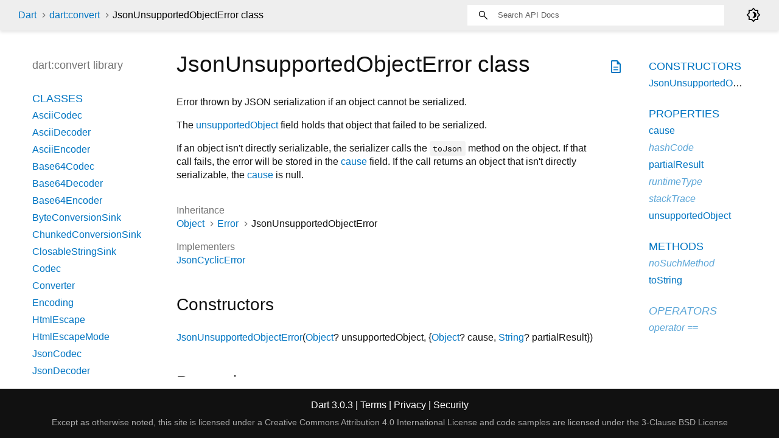

--- FILE ---
content_type: text/html
request_url: https://api.dart.dev/stable/3.0.3/dart-convert/JsonUnsupportedObjectError-class.html
body_size: 3357
content:
<!DOCTYPE html>
<html lang="en">
<head>
  <meta charset="utf-8">
  <meta http-equiv="X-UA-Compatible" content="IE=edge">
  <meta name="viewport" content="width=device-width, height=device-height, initial-scale=1, user-scalable=no">
  <meta name="description" content="API docs for the JsonUnsupportedObjectError class from the dart:convert library, for the Dart programming language.">
  <title>JsonUnsupportedObjectError class - dart:convert library - Dart API</title>
  <link rel="canonical" href="https://api.dart.dev/">


  
  <link rel="preconnect" href="https://fonts.gstatic.com">
  <link href="https://fonts.googleapis.com/css2?family=Roboto+Mono:ital,wght@0,300;0,400;0,500;0,700;1,400&amp;display=swap" rel="stylesheet">
  <link href="https://fonts.googleapis.com/css2?family=Material+Symbols+Outlined:opsz,wght,FILL,GRAD@48,400,0,0" rel="stylesheet">
  
  <link rel="stylesheet" href="../static-assets/github.css?v1">
  <link rel="stylesheet" href="../static-assets/styles.css?v1">
  <link rel="icon" href="../static-assets/favicon.png?v1">

  
<!-- Google tag (gtag.js) -->
<script async src="https://www.googletagmanager.com/gtag/js?id=G-VVQ8908SJ5"></script>
<script>
window.dataLayer = window.dataLayer || [];
function gtag(){dataLayer.push(arguments);}
gtag('js', new Date());

gtag('config', 'G-VVQ8908SJ5');
</script>
<link rel="preconnect" href="https://fonts.googleapis.com">
<link rel="preconnect" href="https://fonts.gstatic.com" crossorigin>
<link rel="preload" href="https://fonts.googleapis.com/css2?family=Google+Sans+Text:wght@400&family=Google+Sans:wght@500&display=swap" as="style">
<link rel="stylesheet" href="https://fonts.googleapis.com/css2?family=Google+Sans+Text:wght@400&family=Google+Sans:wght@500&display=swap">
<link rel="stylesheet" href="https://www.gstatic.com/glue/cookienotificationbar/cookienotificationbar.min.css">
</head>


<body data-base-href="../" data-using-base-href="false" class="light-theme">

<div id="overlay-under-drawer"></div>

<header id="title">
  <span id="sidenav-left-toggle" class="material-symbols-outlined" role="button" tabindex="0">menu</span>
  <ol class="breadcrumbs gt-separated dark hidden-xs">
    <li><a href="../index.html">Dart</a></li>
    <li><a href="../dart-convert/dart-convert-library.html">dart:convert</a></li>
    <li class="self-crumb">JsonUnsupportedObjectError class</li>
  </ol>
  <div class="self-name">JsonUnsupportedObjectError</div>
  <form class="search navbar-right" role="search">
    <input type="text" id="search-box" autocomplete="off" disabled class="form-control typeahead" placeholder="Loading search...">
  </form>
  <div class="toggle" id="theme-button">
    <label for="theme">
      <input type="checkbox" id="theme" value="light-theme">
      <span id="dark-theme-button" class="material-symbols-outlined">
        brightness_4
      </span>
      <span id="light-theme-button" class="material-symbols-outlined">
        brightness_5
      </span>
    </label>
  </div>
</header>
<main>

  <div id="dartdoc-main-content" class="main-content">
      <div>
  <div id="external-links" class="btn-group"><a title="View source code" class="source-link" href="https://github.com/dart-lang/sdk/blob/892ba4ae22fad68d7eaf26ccdf05dc9f41619ffe/sdk/lib/convert/json.dart#L15"><span class="material-symbols-outlined">description</span></a></div>
<h1><span class="kind-class">JsonUnsupportedObjectError</span> class 
 
</h1></div>

    
<section class="desc markdown">
  <p>Error thrown by JSON serialization if an object cannot be serialized.</p>
<p>The <a href="../dart-convert/JsonUnsupportedObjectError/unsupportedObject.html">unsupportedObject</a> field holds that object that failed to be serialized.</p>
<p>If an object isn't directly serializable, the serializer calls the <code>toJson</code>
method on the object. If that call fails, the error will be stored in the
<a href="../dart-convert/JsonUnsupportedObjectError/cause.html">cause</a> field. If the call returns an object that isn't directly
serializable, the <a href="../dart-convert/JsonUnsupportedObjectError/cause.html">cause</a> is null.</p>
</section>


    <section>
      <dl class="dl-horizontal">
        
  <dt>Inheritance</dt>
  <dd>
    <ul class="gt-separated dark clazz-relationships">
      <li><a href="../dart-core/Object-class.html">Object</a></li>
        <li><a href="../dart-core/Error-class.html">Error</a></li>
      <li>JsonUnsupportedObjectError</li>
    </ul>
  </dd>

        
        

        <dt>Implementers</dt>
        <dd><ul class="comma-separated clazz-relationships">
          <li><a href="../dart-convert/JsonCyclicError-class.html">JsonCyclicError</a></li>
        </ul></dd>


        


      </dl>
    </section>

    
  <section class="summary offset-anchor" id="constructors">
    <h2>Constructors</h2>

    <dl class="constructor-summary-list">
        <dt id="JsonUnsupportedObjectError" class="callable">
          <span class="name"><a href="../dart-convert/JsonUnsupportedObjectError/JsonUnsupportedObjectError.html">JsonUnsupportedObjectError</a></span><span class="signature">(<span class="parameter" id="-param-unsupportedObject"><span class="type-annotation"><a href="../dart-core/Object-class.html">Object</a>?</span> <span class="parameter-name">unsupportedObject</span>, </span><span class="parameter" id="-param-cause">{<span class="type-annotation"><a href="../dart-core/Object-class.html">Object</a>?</span> <span class="parameter-name">cause</span>, </span><span class="parameter" id="-param-partialResult"><span class="type-annotation"><a href="../dart-core/String-class.html">String</a>?</span> <span class="parameter-name">partialResult</span>}</span>)</span>
        </dt>
        <dd>
          
        </dd>
    </dl>
  </section>

    <section class="summary offset-anchor" id="instance-properties">
      <h2>Properties</h2>

      <dl class="properties">
        <dt id="cause" class="property">
  <span class="name"><a href="../dart-convert/JsonUnsupportedObjectError/cause.html">cause</a></span>
  <span class="signature">→ <a href="../dart-core/Object-class.html">Object</a>?</span> 

</dt>
<dd>
  The exception thrown when trying to convert the object.
  <div class="features"><span class="feature">final</span></div>

</dd>

        <dt id="hashCode" class="property inherited">
  <span class="name"><a href="../dart-core/Object/hashCode.html">hashCode</a></span>
  <span class="signature">→ <a href="../dart-core/int-class.html">int</a></span> 

</dt>
<dd class="inherited">
  The hash code for this object.
  <div class="features"><span class="feature">read-only</span><span class="feature">inherited</span></div>

</dd>

        <dt id="partialResult" class="property">
  <span class="name"><a href="../dart-convert/JsonUnsupportedObjectError/partialResult.html">partialResult</a></span>
  <span class="signature">→ <a href="../dart-core/String-class.html">String</a>?</span> 

</dt>
<dd>
  The partial result of the conversion, up until the error happened.
  <div class="features"><span class="feature">final</span></div>

</dd>

        <dt id="runtimeType" class="property inherited">
  <span class="name"><a href="../dart-core/Object/runtimeType.html">runtimeType</a></span>
  <span class="signature">→ <a href="../dart-core/Type-class.html">Type</a></span> 

</dt>
<dd class="inherited">
  A representation of the runtime type of the object.
  <div class="features"><span class="feature">read-only</span><span class="feature">inherited</span></div>

</dd>

        <dt id="stackTrace" class="property inherited">
  <span class="name"><a href="../dart-core/Error/stackTrace.html">stackTrace</a></span>
  <span class="signature">→ <a href="../dart-core/StackTrace-class.html">StackTrace</a>?</span> 

</dt>
<dd class="inherited">
  The stack trace at the point where this error was first thrown.
  <div class="features"><span class="feature">read-only</span><span class="feature">inherited</span></div>

</dd>

        <dt id="unsupportedObject" class="property">
  <span class="name"><a href="../dart-convert/JsonUnsupportedObjectError/unsupportedObject.html">unsupportedObject</a></span>
  <span class="signature">→ <a href="../dart-core/Object-class.html">Object</a>?</span> 

</dt>
<dd>
  The object that could not be serialized.
  <div class="features"><span class="feature">final</span></div>

</dd>

      </dl>
    </section>

    
  <section class="summary offset-anchor" id="instance-methods">
    <h2>Methods</h2>
    <dl class="callables">
        <dt id="noSuchMethod" class="callable inherited">
  <span class="name"><a href="../dart-core/Object/noSuchMethod.html">noSuchMethod</a></span><span class="signature">(<wbr><span class="parameter" id="noSuchMethod-param-invocation"><span class="type-annotation"><a href="../dart-core/Invocation-class.html">Invocation</a></span> <span class="parameter-name">invocation</span></span>)
    <span class="returntype parameter">→ dynamic</span>
  </span>
  

</dt>
<dd class="inherited">
  Invoked when a nonexistent method or property is accessed.
  <div class="features"><span class="feature">inherited</span></div>

</dd>

        <dt id="toString" class="callable">
  <span class="name"><a href="../dart-convert/JsonUnsupportedObjectError/toString.html">toString</a></span><span class="signature">(<wbr>)
    <span class="returntype parameter">→ <a href="../dart-core/String-class.html">String</a></span>
  </span>
  

</dt>
<dd>
  A string representation of this object.
  <div class="features"><span class="feature">override</span></div>

</dd>

    </dl>
  </section>
    
  <section class="summary offset-anchor inherited" id="operators">
    <h2>Operators</h2>
    <dl class="callables">
        <dt id="operator ==" class="callable inherited">
  <span class="name"><a href="../dart-core/Object/operator_equals.html">operator ==</a></span><span class="signature">(<wbr><span class="parameter" id="==-param-other"><span class="type-annotation"><a href="../dart-core/Object-class.html">Object</a></span> <span class="parameter-name">other</span></span>)
    <span class="returntype parameter">→ <a href="../dart-core/bool-class.html">bool</a></span>
  </span>
  

</dt>
<dd class="inherited">
  The equality operator.
  <div class="features"><span class="feature">inherited</span></div>

</dd>

    </dl>
  </section>
    
    
    


  </div> <!-- /.main-content -->

  <div id="dartdoc-sidebar-left" class="sidebar sidebar-offcanvas-left">
    <header id="header-search-sidebar" class="hidden-l">
  <form class="search-sidebar" role="search">
    <input type="text" id="search-sidebar" autocomplete="off" disabled class="form-control typeahead" placeholder="Loading search...">
  </form>
</header>

<ol class="breadcrumbs gt-separated dark hidden-l" id="sidebar-nav">
  <li><a href="../index.html">Dart</a></li>
  <li><a href="../dart-convert/dart-convert-library.html">dart:convert</a></li>
  <li class="self-crumb">JsonUnsupportedObjectError class</li>
</ol>


    <h5>dart:convert library</h5>
    <ol>
      <li class="section-title"><a href="../dart-convert/dart-convert-library.html#classes">Classes</a></li>
        <li><a href="../dart-convert/AsciiCodec-class.html">AsciiCodec</a></li>
        <li><a href="../dart-convert/AsciiDecoder-class.html">AsciiDecoder</a></li>
        <li><a href="../dart-convert/AsciiEncoder-class.html">AsciiEncoder</a></li>
        <li><a href="../dart-convert/Base64Codec-class.html">Base64Codec</a></li>
        <li><a href="../dart-convert/Base64Decoder-class.html">Base64Decoder</a></li>
        <li><a href="../dart-convert/Base64Encoder-class.html">Base64Encoder</a></li>
        <li><a href="../dart-convert/ByteConversionSink-class.html">ByteConversionSink</a></li>
        <li><a href="../dart-convert/ChunkedConversionSink-class.html">ChunkedConversionSink</a></li>
        <li><a href="../dart-convert/ClosableStringSink-class.html">ClosableStringSink</a></li>
        <li><a href="../dart-convert/Codec-class.html">Codec</a></li>
        <li><a href="../dart-convert/Converter-class.html">Converter</a></li>
        <li><a href="../dart-convert/Encoding-class.html">Encoding</a></li>
        <li><a href="../dart-convert/HtmlEscape-class.html">HtmlEscape</a></li>
        <li><a href="../dart-convert/HtmlEscapeMode-class.html">HtmlEscapeMode</a></li>
        <li><a href="../dart-convert/JsonCodec-class.html">JsonCodec</a></li>
        <li><a href="../dart-convert/JsonDecoder-class.html">JsonDecoder</a></li>
        <li><a href="../dart-convert/JsonEncoder-class.html">JsonEncoder</a></li>
        <li><a href="../dart-convert/JsonUtf8Encoder-class.html">JsonUtf8Encoder</a></li>
        <li><a href="../dart-convert/Latin1Codec-class.html">Latin1Codec</a></li>
        <li><a href="../dart-convert/Latin1Decoder-class.html">Latin1Decoder</a></li>
        <li><a href="../dart-convert/Latin1Encoder-class.html">Latin1Encoder</a></li>
        <li><a href="../dart-convert/LineSplitter-class.html">LineSplitter</a></li>
        <li><a href="../dart-convert/StringConversionSink-class.html">StringConversionSink</a></li>
        <li><a href="../dart-convert/Utf8Codec-class.html">Utf8Codec</a></li>
        <li><a href="../dart-convert/Utf8Decoder-class.html">Utf8Decoder</a></li>
        <li><a href="../dart-convert/Utf8Encoder-class.html">Utf8Encoder</a></li>



      <li class="section-title"><a href="../dart-convert/dart-convert-library.html#constants">Constants</a></li>
        <li><a href="../dart-convert/ascii-constant.html">ascii</a></li>
        <li><a href="../dart-convert/base64-constant.html">base64</a></li>
        <li><a href="../dart-convert/base64Url-constant.html">base64Url</a></li>
        <li><a href="../dart-convert/htmlEscape-constant.html">htmlEscape</a></li>
        <li><a href="../dart-convert/json-constant.html">json</a></li>
        <li><a href="../dart-convert/latin1-constant.html">latin1</a></li>
        <li><a href="../dart-convert/unicodeBomCharacterRune-constant.html">unicodeBomCharacterRune</a></li>
        <li><a href="../dart-convert/unicodeReplacementCharacterRune-constant.html">unicodeReplacementCharacterRune</a></li>
        <li><a href="../dart-convert/utf8-constant.html">utf8</a></li>


      <li class="section-title"><a href="../dart-convert/dart-convert-library.html#functions">Functions</a></li>
        <li><a href="../dart-convert/base64Decode.html">base64Decode</a></li>
        <li><a href="../dart-convert/base64Encode.html">base64Encode</a></li>
        <li><a href="../dart-convert/base64UrlEncode.html">base64UrlEncode</a></li>
        <li><a href="../dart-convert/jsonDecode.html">jsonDecode</a></li>
        <li><a href="../dart-convert/jsonEncode.html">jsonEncode</a></li>


      <li class="section-title"><a href="../dart-convert/dart-convert-library.html#typedefs">Typedefs</a></li>
        <li><a href="../dart-convert/ByteConversionSinkBase.html">ByteConversionSinkBase</a></li>
        <li><a href="../dart-convert/StringConversionSinkBase.html">StringConversionSinkBase</a></li>
        <li><a href="../dart-convert/StringConversionSinkMixin.html">StringConversionSinkMixin</a></li>

      <li class="section-title"><a href="../dart-convert/dart-convert-library.html#exceptions">Exceptions</a></li>
        <li><a href="../dart-convert/JsonCyclicError-class.html">JsonCyclicError</a></li>
        <li><a href="../dart-convert/JsonUnsupportedObjectError-class.html">JsonUnsupportedObjectError</a></li>
</ol>

  </div>

  <div id="dartdoc-sidebar-right" class="sidebar sidebar-offcanvas-right">
    <ol>

        <li class="section-title"><a href="../dart-convert/JsonUnsupportedObjectError-class.html#constructors">Constructors</a></li>
          <li><a href="../dart-convert/JsonUnsupportedObjectError/JsonUnsupportedObjectError.html">JsonUnsupportedObjectError</a></li>


        <li class="section-title">
          <a href="../dart-convert/JsonUnsupportedObjectError-class.html#instance-properties">Properties</a>
        </li>
          <li><a href="../dart-convert/JsonUnsupportedObjectError/cause.html">cause</a></li>
          <li class="inherited"><a href="../dart-core/Object/hashCode.html">hashCode</a></li>
          <li><a href="../dart-convert/JsonUnsupportedObjectError/partialResult.html">partialResult</a></li>
          <li class="inherited"><a href="../dart-core/Object/runtimeType.html">runtimeType</a></li>
          <li class="inherited"><a href="../dart-core/Error/stackTrace.html">stackTrace</a></li>
          <li><a href="../dart-convert/JsonUnsupportedObjectError/unsupportedObject.html">unsupportedObject</a></li>

        <li class="section-title"><a href="../dart-convert/JsonUnsupportedObjectError-class.html#instance-methods">Methods</a></li>
          <li class="inherited"><a href="../dart-core/Object/noSuchMethod.html">noSuchMethod</a></li>
          <li><a href="../dart-convert/JsonUnsupportedObjectError/toString.html">toString</a></li>

        <li class="section-title inherited"><a href="../dart-convert/JsonUnsupportedObjectError-class.html#operators">Operators</a></li>
          <li class="inherited"><a href="../dart-core/Object/operator_equals.html">operator ==</a></li>




</ol>

  </div><!--/.sidebar-offcanvas-->

</main>

<footer>
  <span class="no-break">
    Dart
      3.0.3
  </span>
  <span class="glue-footer">
    <span class="no-break">
      | <a href="https://dart.dev/terms" title="Terms of use">Terms</a>
    </span>
    <span class="no-break">
      | <a href="https://policies.google.com/privacy" target="_blank" rel="noopener" title="Privacy policy" class="no-automatic-external">Privacy</a>
    </span>
    <span class="no-break">
      | <a href="https://dart.dev/security" title="Security philosophy and practices">Security</a>
    </span>

    <div class="copyright" style="font-size: 0.9em; color: darkgrey; margin-top: 0.5em;">
      Except as otherwise noted, this site is licensed under a
      <a style="color: darkgrey;" href="https://creativecommons.org/licenses/by/4.0/">
        Creative Commons Attribution 4.0 International License</a>
      and code samples are licensed under the
      <a style="color: darkgrey;" href="https://opensource.org/licenses/BSD-3-Clause" class="no-automatic-external">
        3-Clause BSD License</a>
    </div>
  </span>
</footer>



<script src="../static-assets/highlight.pack.js?v1"></script>
<script src="../static-assets/docs.dart.js"></script>










<button aria-hidden="true" class="glue-footer__link glue-cookie-notification-bar-control">
  Cookies management controls
</button>
<script src="https://www.gstatic.com/glue/cookienotificationbar/cookienotificationbar.min.js" data-glue-cookie-notification-bar-category="2B">
</script>
    </body></html>

--- FILE ---
content_type: text/javascript
request_url: https://api.dart.dev/stable/3.0.3/static-assets/highlight.pack.js?v1
body_size: 22503
content:
/*!
  Highlight.js v11.0.1 (git: 1cf31f015d)
  (c) 2006-2021 Ivan Sagalaev and other contributors
  License: BSD-3-Clause
 */
var hljs=function(){"use strict";var e={exports:{}};function t(e){
return e instanceof Map?e.clear=e.delete=e.set=()=>{
throw Error("map is read-only")}:e instanceof Set&&(e.add=e.clear=e.delete=()=>{
throw Error("set is read-only")
}),Object.freeze(e),Object.getOwnPropertyNames(e).forEach((n=>{var i=e[n]
;"object"!=typeof i||Object.isFrozen(i)||t(i)})),e}
e.exports=t,e.exports.default=t;var n=e.exports;class i{constructor(e){
void 0===e.data&&(e.data={}),this.data=e.data,this.isMatchIgnored=!1}
ignoreMatch(){this.isMatchIgnored=!0}}function r(e){
return e.replace(/&/g,"&amp;").replace(/</g,"&lt;").replace(/>/g,"&gt;").replace(/"/g,"&quot;").replace(/'/g,"&#x27;")
}function s(e,...t){const n=Object.create(null);for(const t in e)n[t]=e[t]
;return t.forEach((e=>{for(const t in e)n[t]=e[t]})),n}const o=e=>!!e.kind
;class a{constructor(e,t){
this.buffer="",this.classPrefix=t.classPrefix,e.walk(this)}addText(e){
this.buffer+=r(e)}openNode(e){if(!o(e))return;let t=e.kind
;t=e.sublanguage?"language-"+t:((e,{prefix:t})=>{if(e.includes(".")){
const n=e.split(".")
;return[`${t}${n.shift()}`,...n.map(((e,t)=>`${e}${"_".repeat(t+1)}`))].join(" ")
}return`${t}${e}`})(t,{prefix:this.classPrefix}),this.span(t)}closeNode(e){
o(e)&&(this.buffer+="</span>")}value(){return this.buffer}span(e){
this.buffer+=`<span class="${e}">`}}class l{constructor(){this.rootNode={
children:[]},this.stack=[this.rootNode]}get top(){
return this.stack[this.stack.length-1]}get root(){return this.rootNode}add(e){
this.top.children.push(e)}openNode(e){const t={kind:e,children:[]}
;this.add(t),this.stack.push(t)}closeNode(){
if(this.stack.length>1)return this.stack.pop()}closeAllNodes(){
for(;this.closeNode(););}toJSON(){return JSON.stringify(this.rootNode,null,4)}
walk(e){return this.constructor._walk(e,this.rootNode)}static _walk(e,t){
return"string"==typeof t?e.addText(t):t.children&&(e.openNode(t),
t.children.forEach((t=>this._walk(e,t))),e.closeNode(t)),e}static _collapse(e){
"string"!=typeof e&&e.children&&(e.children.every((e=>"string"==typeof e))?e.children=[e.children.join("")]:e.children.forEach((e=>{
l._collapse(e)})))}}class c extends l{constructor(e){super(),this.options=e}
addKeyword(e,t){""!==e&&(this.openNode(t),this.addText(e),this.closeNode())}
addText(e){""!==e&&this.add(e)}addSublanguage(e,t){const n=e.root
;n.kind=t,n.sublanguage=!0,this.add(n)}toHTML(){
return new a(this,this.options).value()}finalize(){return!0}}function g(e){
return e?"string"==typeof e?e:e.source:null}function d(...e){
return e.map((e=>g(e))).join("")}function u(...e){return"("+((e=>{
const t=e[e.length-1]
;return"object"==typeof t&&t.constructor===Object?(e.splice(e.length-1,1),t):{}
})(e).capture?"":"?:")+e.map((e=>g(e))).join("|")+")"}function h(e){
return RegExp(e.toString()+"|").exec("").length-1}
const f=/\[(?:[^\\\]]|\\.)*\]|\(\??|\\([1-9][0-9]*)|\\./
;function p(e,{joinWith:t}){let n=0;return e.map((e=>{n+=1;const t=n
;let i=g(e),r="";for(;i.length>0;){const e=f.exec(i);if(!e){r+=i;break}
r+=i.substring(0,e.index),
i=i.substring(e.index+e[0].length),"\\"===e[0][0]&&e[1]?r+="\\"+(Number(e[1])+t):(r+=e[0],
"("===e[0]&&n++)}return r})).map((e=>`(${e})`)).join(t)}
const b="[a-zA-Z]\\w*",m="[a-zA-Z_]\\w*",E="\\b\\d+(\\.\\d+)?",x="(-?)(\\b0[xX][a-fA-F0-9]+|(\\b\\d+(\\.\\d*)?|\\.\\d+)([eE][-+]?\\d+)?)",y="\\b(0b[01]+)",w={
begin:"\\\\[\\s\\S]",relevance:0},_={scope:"string",begin:"'",end:"'",
illegal:"\\n",contains:[w]},v={scope:"string",begin:'"',end:'"',illegal:"\\n",
contains:[w]},O=(e,t,n={})=>{const i=s({scope:"comment",begin:e,end:t,
contains:[]},n);i.contains.push({scope:"doctag",
begin:"[ ]*(?=(TODO|FIXME|NOTE|BUG|OPTIMIZE|HACK|XXX):)",
end:/(TODO|FIXME|NOTE|BUG|OPTIMIZE|HACK|XXX):/,excludeBegin:!0,relevance:0})
;const r=u("I","a","is","so","us","to","at","if","in","it","on",/[A-Za-z]+['](d|ve|re|ll|t|s|n)/,/[A-Za-z]+[-][a-z]+/,/[A-Za-z][a-z]{2,}/)
;return i.contains.push({begin:d(/[ ]+/,"(",r,/[.]?[:]?([.][ ]|[ ])/,"){3}")}),i
},k=O("//","$"),N=O("/\\*","\\*/"),S=O("#","$");var M=Object.freeze({
__proto__:null,MATCH_NOTHING_RE:/\b\B/,IDENT_RE:b,UNDERSCORE_IDENT_RE:m,
NUMBER_RE:E,C_NUMBER_RE:x,BINARY_NUMBER_RE:y,
RE_STARTERS_RE:"!|!=|!==|%|%=|&|&&|&=|\\*|\\*=|\\+|\\+=|,|-|-=|/=|/|:|;|<<|<<=|<=|<|===|==|=|>>>=|>>=|>=|>>>|>>|>|\\?|\\[|\\{|\\(|\\^|\\^=|\\||\\|=|\\|\\||~",
SHEBANG:(e={})=>{const t=/^#![ ]*\//
;return e.binary&&(e.begin=d(t,/.*\b/,e.binary,/\b.*/)),s({scope:"meta",begin:t,
end:/$/,relevance:0,"on:begin":(e,t)=>{0!==e.index&&t.ignoreMatch()}},e)},
BACKSLASH_ESCAPE:w,APOS_STRING_MODE:_,QUOTE_STRING_MODE:v,PHRASAL_WORDS_MODE:{
begin:/\b(a|an|the|are|I'm|isn't|don't|doesn't|won't|but|just|should|pretty|simply|enough|gonna|going|wtf|so|such|will|you|your|they|like|more)\b/
},COMMENT:O,C_LINE_COMMENT_MODE:k,C_BLOCK_COMMENT_MODE:N,HASH_COMMENT_MODE:S,
NUMBER_MODE:{scope:"number",begin:E,relevance:0},C_NUMBER_MODE:{scope:"number",
begin:x,relevance:0},BINARY_NUMBER_MODE:{scope:"number",begin:y,relevance:0},
REGEXP_MODE:{begin:/(?=\/[^/\n]*\/)/,contains:[{scope:"regexp",begin:/\//,
end:/\/[gimuy]*/,illegal:/\n/,contains:[w,{begin:/\[/,end:/\]/,relevance:0,
contains:[w]}]}]},TITLE_MODE:{scope:"title",begin:b,relevance:0},
UNDERSCORE_TITLE_MODE:{scope:"title",begin:m,relevance:0},METHOD_GUARD:{
begin:"\\.\\s*[a-zA-Z_]\\w*",relevance:0},END_SAME_AS_BEGIN:e=>Object.assign(e,{
"on:begin":(e,t)=>{t.data._beginMatch=e[1]},"on:end":(e,t)=>{
t.data._beginMatch!==e[1]&&t.ignoreMatch()}})});function R(e,t){
"."===e.input[e.index-1]&&t.ignoreMatch()}function j(e,t){
void 0!==e.className&&(e.scope=e.className,delete e.className)}function A(e,t){
t&&e.beginKeywords&&(e.begin="\\b("+e.beginKeywords.split(" ").join("|")+")(?!\\.)(?=\\b|\\s)",
e.__beforeBegin=R,e.keywords=e.keywords||e.beginKeywords,delete e.beginKeywords,
void 0===e.relevance&&(e.relevance=0))}function I(e,t){
Array.isArray(e.illegal)&&(e.illegal=u(...e.illegal))}function B(e,t){
if(e.match){
if(e.begin||e.end)throw Error("begin & end are not supported with match")
;e.begin=e.match,delete e.match}}function T(e,t){
void 0===e.relevance&&(e.relevance=1)}const L=(e,t)=>{if(!e.beforeMatch)return
;if(e.starts)throw Error("beforeMatch cannot be used with starts")
;const n=Object.assign({},e);Object.keys(e).forEach((t=>{delete e[t]
})),e.keywords=n.keywords,
e.begin=d(n.beforeMatch,d("(?=",n.begin,")")),e.starts={relevance:0,
contains:[Object.assign(n,{endsParent:!0})]},e.relevance=0,delete n.beforeMatch
},D=["of","and","for","in","not","or","if","then","parent","list","value"]
;function P(e,t,n="keyword"){const i=Object.create(null)
;return"string"==typeof e?r(n,e.split(" ")):Array.isArray(e)?r(n,e):Object.keys(e).forEach((n=>{
Object.assign(i,P(e[n],t,n))})),i;function r(e,n){
t&&(n=n.map((e=>e.toLowerCase()))),n.forEach((t=>{const n=t.split("|")
;i[n[0]]=[e,C(n[0],n[1])]}))}}function C(e,t){
return t?Number(t):(e=>D.includes(e.toLowerCase()))(e)?0:1}const H={},$=e=>{
console.error(e)},U=(e,...t)=>{console.log("WARN: "+e,...t)},z=(e,t)=>{
H[`${e}/${t}`]||(console.log(`Deprecated as of ${e}. ${t}`),H[`${e}/${t}`]=!0)
},K=Error();function W(e,t,{key:n}){let i=0;const r=e[n],s={},o={}
;for(let e=1;e<=t.length;e++)o[e+i]=r[e],s[e+i]=!0,i+=h(t[e-1])
;e[n]=o,e[n]._emit=s,e[n]._multi=!0}function X(e){(e=>{
e.scope&&"object"==typeof e.scope&&null!==e.scope&&(e.beginScope=e.scope,
delete e.scope)})(e),"string"==typeof e.beginScope&&(e.beginScope={
_wrap:e.beginScope}),"string"==typeof e.endScope&&(e.endScope={_wrap:e.endScope
}),(e=>{if(Array.isArray(e.begin)){
if(e.skip||e.excludeBegin||e.returnBegin)throw $("skip, excludeBegin, returnBegin not compatible with beginScope: {}"),
K
;if("object"!=typeof e.beginScope||null===e.beginScope)throw $("beginScope must be object"),
K;W(e,e.begin,{key:"beginScope"}),e.begin=p(e.begin,{joinWith:""})}})(e),(e=>{
if(Array.isArray(e.end)){
if(e.skip||e.excludeEnd||e.returnEnd)throw $("skip, excludeEnd, returnEnd not compatible with endScope: {}"),
K
;if("object"!=typeof e.endScope||null===e.endScope)throw $("endScope must be object"),
K;W(e,e.end,{key:"endScope"}),e.end=p(e.end,{joinWith:""})}})(e)}function G(e){
function t(t,n){return RegExp(g(t),"m"+(e.case_insensitive?"i":"")+(n?"g":""))}
class n{constructor(){
this.matchIndexes={},this.regexes=[],this.matchAt=1,this.position=0}
addRule(e,t){
t.position=this.position++,this.matchIndexes[this.matchAt]=t,this.regexes.push([t,e]),
this.matchAt+=h(e)+1}compile(){0===this.regexes.length&&(this.exec=()=>null)
;const e=this.regexes.map((e=>e[1]));this.matcherRe=t(p(e,{joinWith:"|"
}),!0),this.lastIndex=0}exec(e){this.matcherRe.lastIndex=this.lastIndex
;const t=this.matcherRe.exec(e);if(!t)return null
;const n=t.findIndex(((e,t)=>t>0&&void 0!==e)),i=this.matchIndexes[n]
;return t.splice(0,n),Object.assign(t,i)}}class i{constructor(){
this.rules=[],this.multiRegexes=[],
this.count=0,this.lastIndex=0,this.regexIndex=0}getMatcher(e){
if(this.multiRegexes[e])return this.multiRegexes[e];const t=new n
;return this.rules.slice(e).forEach((([e,n])=>t.addRule(e,n))),
t.compile(),this.multiRegexes[e]=t,t}resumingScanAtSamePosition(){
return 0!==this.regexIndex}considerAll(){this.regexIndex=0}addRule(e,t){
this.rules.push([e,t]),"begin"===t.type&&this.count++}exec(e){
const t=this.getMatcher(this.regexIndex);t.lastIndex=this.lastIndex
;let n=t.exec(e)
;if(this.resumingScanAtSamePosition())if(n&&n.index===this.lastIndex);else{
const t=this.getMatcher(0);t.lastIndex=this.lastIndex+1,n=t.exec(e)}
return n&&(this.regexIndex+=n.position+1,
this.regexIndex===this.count&&this.considerAll()),n}}
if(e.compilerExtensions||(e.compilerExtensions=[]),
e.contains&&e.contains.includes("self"))throw Error("ERR: contains `self` is not supported at the top-level of a language.  See documentation.")
;return e.classNameAliases=s(e.classNameAliases||{}),function n(r,o){const a=r
;if(r.isCompiled)return a
;[j,B,X,L].forEach((e=>e(r,o))),e.compilerExtensions.forEach((e=>e(r,o))),
r.__beforeBegin=null,[A,I,T].forEach((e=>e(r,o))),r.isCompiled=!0;let l=null
;return"object"==typeof r.keywords&&r.keywords.$pattern&&(r.keywords=Object.assign({},r.keywords),
l=r.keywords.$pattern,
delete r.keywords.$pattern),l=l||/\w+/,r.keywords&&(r.keywords=P(r.keywords,e.case_insensitive)),
a.keywordPatternRe=t(l,!0),
o&&(r.begin||(r.begin=/\B|\b/),a.beginRe=t(r.begin),r.end||r.endsWithParent||(r.end=/\B|\b/),
r.end&&(a.endRe=t(r.end)),
a.terminatorEnd=g(r.end)||"",r.endsWithParent&&o.terminatorEnd&&(a.terminatorEnd+=(r.end?"|":"")+o.terminatorEnd)),
r.illegal&&(a.illegalRe=t(r.illegal)),
r.contains||(r.contains=[]),r.contains=[].concat(...r.contains.map((e=>(e=>(e.variants&&!e.cachedVariants&&(e.cachedVariants=e.variants.map((t=>s(e,{
variants:null},t)))),e.cachedVariants?e.cachedVariants:Z(e)?s(e,{
starts:e.starts?s(e.starts):null
}):Object.isFrozen(e)?s(e):e))("self"===e?r:e)))),r.contains.forEach((e=>{n(e,a)
})),r.starts&&n(r.starts,o),a.matcher=(e=>{const t=new i
;return e.contains.forEach((e=>t.addRule(e.begin,{rule:e,type:"begin"
}))),e.terminatorEnd&&t.addRule(e.terminatorEnd,{type:"end"
}),e.illegal&&t.addRule(e.illegal,{type:"illegal"}),t})(a),a}(e)}function Z(e){
return!!e&&(e.endsWithParent||Z(e.starts))}const F=r,V=s,q=Symbol("nomatch")
;var J=(e=>{const t=Object.create(null),r=Object.create(null),s=[];let o=!0
;const a="Could not find the language '{}', did you forget to load/include a language module?",l={
disableAutodetect:!0,name:"Plain text",contains:[]};let g={
ignoreUnescapedHTML:!1,noHighlightRe:/^(no-?highlight)$/i,
languageDetectRe:/\blang(?:uage)?-([\w-]+)\b/i,classPrefix:"hljs-",
cssSelector:"pre code",languages:null,__emitter:c};function d(e){
return g.noHighlightRe.test(e)}function u(e,t,n,i){let r="",s=""
;"object"==typeof t?(r=e,
n=t.ignoreIllegals,s=t.language,i=void 0):(z("10.7.0","highlight(lang, code, ...args) has been deprecated."),
z("10.7.0","Please use highlight(code, options) instead.\nhttps://github.com/highlightjs/highlight.js/issues/2277"),
s=e,r=t),void 0===n&&(n=!0);const o={code:r,language:s};w("before:highlight",o)
;const a=o.result?o.result:h(o.language,o.code,n,i)
;return a.code=o.code,w("after:highlight",a),a}function h(e,n,r,s){
const l=Object.create(null);function c(){if(!k.keywords)return void S.addText(M)
;let e=0;k.keywordPatternRe.lastIndex=0;let t=k.keywordPatternRe.exec(M),n=""
;for(;t;){n+=M.substring(e,t.index)
;const r=_.case_insensitive?t[0].toLowerCase():t[0],s=(i=r,k.keywords[i]);if(s){
const[e,i]=s
;if(S.addText(n),n="",l[r]=(l[r]||0)+1,l[r]<=7&&(R+=i),e.startsWith("_"))n+=t[0];else{
const n=_.classNameAliases[e]||e;S.addKeyword(t[0],n)}}else n+=t[0]
;e=k.keywordPatternRe.lastIndex,t=k.keywordPatternRe.exec(M)}var i
;n+=M.substr(e),S.addText(n)}function d(){null!=k.subLanguage?(()=>{
if(""===M)return;let e=null;if("string"==typeof k.subLanguage){
if(!t[k.subLanguage])return void S.addText(M)
;e=h(k.subLanguage,M,!0,N[k.subLanguage]),N[k.subLanguage]=e._top
}else e=f(M,k.subLanguage.length?k.subLanguage:null)
;k.relevance>0&&(R+=e.relevance),S.addSublanguage(e._emitter,e.language)
})():c(),M=""}function u(e,t){let n=1;for(;void 0!==t[n];){if(!e._emit[n]){n++
;continue}const i=_.classNameAliases[e[n]]||e[n],r=t[n]
;i?S.addKeyword(r,i):(M=r,c(),M=""),n++}}function p(e,t){
return e.scope&&"string"==typeof e.scope&&S.openNode(_.classNameAliases[e.scope]||e.scope),
e.beginScope&&(e.beginScope._wrap?(S.addKeyword(M,_.classNameAliases[e.beginScope._wrap]||e.beginScope._wrap),
M=""):e.beginScope._multi&&(u(e.beginScope,t),M="")),k=Object.create(e,{parent:{
value:k}}),k}function b(e,t,n){let r=((e,t)=>{const n=e&&e.exec(t)
;return n&&0===n.index})(e.endRe,n);if(r){if(e["on:end"]){const n=new i(e)
;e["on:end"](t,n),n.isMatchIgnored&&(r=!1)}if(r){
for(;e.endsParent&&e.parent;)e=e.parent;return e}}
if(e.endsWithParent)return b(e.parent,t,n)}function m(e){
return 0===k.matcher.regexIndex?(M+=e[0],1):(I=!0,0)}function x(e){
const t=e[0],i=n.substr(e.index),r=b(k,e,i);if(!r)return q;const s=k
;k.endScope&&k.endScope._wrap?(d(),
S.addKeyword(t,k.endScope._wrap)):k.endScope&&k.endScope._multi?(d(),
u(k.endScope,e)):s.skip?M+=t:(s.returnEnd||s.excludeEnd||(M+=t),
d(),s.excludeEnd&&(M=t));do{
k.scope&&!k.isMultiClass&&S.closeNode(),k.skip||k.subLanguage||(R+=k.relevance),
k=k.parent}while(k!==r.parent)
;return r.starts&&p(r.starts,e),s.returnEnd?0:t.length}let y={};function w(t,s){
const a=s&&s[0];if(M+=t,null==a)return d(),0
;if("begin"===y.type&&"end"===s.type&&y.index===s.index&&""===a){
if(M+=n.slice(s.index,s.index+1),!o){const t=Error(`0 width match regex (${e})`)
;throw t.languageName=e,t.badRule=y.rule,t}return 1}
if(y=s,"begin"===s.type)return(e=>{
const t=e[0],n=e.rule,r=new i(n),s=[n.__beforeBegin,n["on:begin"]]
;for(const n of s)if(n&&(n(e,r),r.isMatchIgnored))return m(t)
;return n.skip?M+=t:(n.excludeBegin&&(M+=t),
d(),n.returnBegin||n.excludeBegin||(M=t)),p(n,e),n.returnBegin?0:t.length})(s)
;if("illegal"===s.type&&!r){
const e=Error('Illegal lexeme "'+a+'" for mode "'+(k.scope||"<unnamed>")+'"')
;throw e.mode=k,e}if("end"===s.type){const e=x(s);if(e!==q)return e}
if("illegal"===s.type&&""===a)return 1
;if(A>1e5&&A>3*s.index)throw Error("potential infinite loop, way more iterations than matches")
;return M+=a,a.length}const _=E(e)
;if(!_)throw $(a.replace("{}",e)),Error('Unknown language: "'+e+'"')
;const v=G(_);let O="",k=s||v;const N={},S=new g.__emitter(g);(()=>{const e=[]
;for(let t=k;t!==_;t=t.parent)t.scope&&e.unshift(t.scope)
;e.forEach((e=>S.openNode(e)))})();let M="",R=0,j=0,A=0,I=!1;try{
for(k.matcher.considerAll();;){
A++,I?I=!1:k.matcher.considerAll(),k.matcher.lastIndex=j
;const e=k.matcher.exec(n);if(!e)break;const t=w(n.substring(j,e.index),e)
;j=e.index+t}return w(n.substr(j)),S.closeAllNodes(),S.finalize(),O=S.toHTML(),{
language:e,value:O,relevance:R,illegal:!1,_emitter:S,_top:k}}catch(t){
if(t.message&&t.message.includes("Illegal"))return{language:e,value:F(n),
illegal:!0,relevance:0,_illegalBy:{message:t.message,index:j,
context:n.slice(j-100,j+100),mode:t.mode,resultSoFar:O},_emitter:S};if(o)return{
language:e,value:F(n),illegal:!1,relevance:0,errorRaised:t,_emitter:S,_top:k}
;throw t}}function f(e,n){n=n||g.languages||Object.keys(t);const i=(e=>{
const t={value:F(e),illegal:!1,relevance:0,_top:l,_emitter:new g.__emitter(g)}
;return t._emitter.addText(e),t})(e),r=n.filter(E).filter(y).map((t=>h(t,e,!1)))
;r.unshift(i);const s=r.sort(((e,t)=>{
if(e.relevance!==t.relevance)return t.relevance-e.relevance
;if(e.language&&t.language){if(E(e.language).supersetOf===t.language)return 1
;if(E(t.language).supersetOf===e.language)return-1}return 0})),[o,a]=s,c=o
;return c.secondBest=a,c}function p(e){let t=null;const n=(e=>{
let t=e.className+" ";t+=e.parentNode?e.parentNode.className:""
;const n=g.languageDetectRe.exec(t);if(n){const t=E(n[1])
;return t||(U(a.replace("{}",n[1])),
U("Falling back to no-highlight mode for this block.",e)),t?n[1]:"no-highlight"}
return t.split(/\s+/).find((e=>d(e)||E(e)))})(e);if(d(n))return
;w("before:highlightElement",{el:e,language:n
}),!g.ignoreUnescapedHTML&&e.children.length>0&&(console.warn("One of your code blocks includes unescaped HTML. This is a potentially serious security risk."),
console.warn("https://github.com/highlightjs/highlight.js/issues/2886"),
console.warn(e)),t=e;const i=t.textContent,s=n?u(i,{language:n,ignoreIllegals:!0
}):f(i);e.innerHTML=s.value,((e,t,n)=>{const i=t&&r[t]||n
;e.classList.add("hljs"),e.classList.add("language-"+i)
})(e,n,s.language),e.result={language:s.language,re:s.relevance,
relevance:s.relevance},s.secondBest&&(e.secondBest={
language:s.secondBest.language,relevance:s.secondBest.relevance
}),w("after:highlightElement",{el:e,result:s,text:i})}let b=!1;function m(){
"loading"!==document.readyState?document.querySelectorAll(g.cssSelector).forEach(p):b=!0
}function E(e){return e=(e||"").toLowerCase(),t[e]||t[r[e]]}
function x(e,{languageName:t}){"string"==typeof e&&(e=[e]),e.forEach((e=>{
r[e.toLowerCase()]=t}))}function y(e){const t=E(e)
;return t&&!t.disableAutodetect}function w(e,t){const n=e;s.forEach((e=>{
e[n]&&e[n](t)}))}
"undefined"!=typeof window&&window.addEventListener&&window.addEventListener("DOMContentLoaded",(()=>{
b&&m()}),!1),Object.assign(e,{highlight:u,highlightAuto:f,highlightAll:m,
highlightElement:p,
highlightBlock:e=>(z("10.7.0","highlightBlock will be removed entirely in v12.0"),
z("10.7.0","Please use highlightElement now."),p(e)),configure:e=>{g=V(g,e)},
initHighlighting:()=>{
m(),z("10.6.0","initHighlighting() deprecated.  Use highlightAll() now.")},
initHighlightingOnLoad:()=>{
m(),z("10.6.0","initHighlightingOnLoad() deprecated.  Use highlightAll() now.")
},registerLanguage:(n,i)=>{let r=null;try{r=i(e)}catch(e){
if($("Language definition for '{}' could not be registered.".replace("{}",n)),
!o)throw e;$(e),r=l}
r.name||(r.name=n),t[n]=r,r.rawDefinition=i.bind(null,e),r.aliases&&x(r.aliases,{
languageName:n})},unregisterLanguage:e=>{delete t[e]
;for(const t of Object.keys(r))r[t]===e&&delete r[t]},
listLanguages:()=>Object.keys(t),getLanguage:E,registerAliases:x,
autoDetection:y,inherit:V,addPlugin:e=>{(e=>{
e["before:highlightBlock"]&&!e["before:highlightElement"]&&(e["before:highlightElement"]=t=>{
e["before:highlightBlock"](Object.assign({block:t.el},t))
}),e["after:highlightBlock"]&&!e["after:highlightElement"]&&(e["after:highlightElement"]=t=>{
e["after:highlightBlock"](Object.assign({block:t.el},t))})})(e),s.push(e)}
}),e.debugMode=()=>{o=!1},e.safeMode=()=>{o=!0},e.versionString="11.0.1"
;for(const e in M)"object"==typeof M[e]&&n(M[e]);return Object.assign(e,M),e
})({}),Y=Object.freeze({__proto__:null});const Q=J
;for(const e of Object.keys(Y)){const t=e.replace("grmr_","")
;Q.registerLanguage(t,Y[e])}return Q}()
;"object"==typeof exports&&"undefined"!=typeof module&&(module.exports=hljs);hljs.registerLanguage("xml",(()=>{"use strict";function e(e){
return e?"string"==typeof e?e:e.source:null}function n(e){return a("(?=",e,")")}
function a(...n){return n.map((n=>e(n))).join("")}function s(...n){
return"("+((e=>{const n=e[e.length-1]
;return"object"==typeof n&&n.constructor===Object?(e.splice(e.length-1,1),n):{}
})(n).capture?"":"?:")+n.map((n=>e(n))).join("|")+")"}return e=>{
const t=a(/[A-Z_]/,a("(?:",/[A-Z0-9_.-]*:/,")?"),/[A-Z0-9_.-]*/),i={
className:"symbol",begin:/&[a-z]+;|&#[0-9]+;|&#x[a-f0-9]+;/},c={begin:/\s/,
contains:[{className:"keyword",begin:/#?[a-z_][a-z1-9_-]+/,illegal:/\n/}]
},r=e.inherit(c,{begin:/\(/,end:/\)/}),l=e.inherit(e.APOS_STRING_MODE,{
className:"string"}),g=e.inherit(e.QUOTE_STRING_MODE,{className:"string"}),m={
endsWithParent:!0,illegal:/</,relevance:0,contains:[{className:"attr",
begin:/[A-Za-z0-9._:-]+/,relevance:0},{begin:/=\s*/,relevance:0,contains:[{
className:"string",endsParent:!0,variants:[{begin:/"/,end:/"/,contains:[i]},{
begin:/'/,end:/'/,contains:[i]},{begin:/[^\s"'=<>`]+/}]}]}]};return{
name:"HTML, XML",
aliases:["html","xhtml","rss","atom","xjb","xsd","xsl","plist","wsf","svg"],
case_insensitive:!0,contains:[{className:"meta",begin:/<![a-z]/,end:/>/,
relevance:10,contains:[c,g,l,r,{begin:/\[/,end:/\]/,contains:[{className:"meta",
begin:/<![a-z]/,end:/>/,contains:[c,r,g,l]}]}]},e.COMMENT(/<!--/,/-->/,{
relevance:10}),{begin:/<!\[CDATA\[/,end:/\]\]>/,relevance:10},i,{
className:"meta",begin:/<\?xml/,end:/\?>/,relevance:10},{className:"tag",
begin:/<style(?=\s|>)/,end:/>/,keywords:{name:"style"},contains:[m],starts:{
end:/<\/style>/,returnEnd:!0,subLanguage:["css","xml"]}},{className:"tag",
begin:/<script(?=\s|>)/,end:/>/,keywords:{name:"script"},contains:[m],starts:{
end:/<\/script>/,returnEnd:!0,subLanguage:["javascript","handlebars","xml"]}},{
className:"tag",begin:/<>|<\/>/},{className:"tag",
begin:a(/</,n(a(t,s(/\/>/,/>/,/\s/)))),end:/\/?>/,contains:[{className:"name",
begin:t,relevance:0,starts:m}]},{className:"tag",begin:a(/<\//,n(a(t,/>/))),
contains:[{className:"name",begin:t,relevance:0},{begin:/>/,relevance:0,
endsParent:!0}]}]}}})());hljs.registerLanguage("markdown",(()=>{"use strict";function n(...n){
return n.map((n=>{return(e=n)?"string"==typeof e?e:e.source:null;var e
})).join("")}return e=>{const a={begin:/<\/?[A-Za-z_]/,end:">",
subLanguage:"xml",relevance:0},i={variants:[{begin:/\[.+?\]\[.*?\]/,relevance:0
},{begin:/\[.+?\]\(((data|javascript|mailto):|(?:http|ftp)s?:\/\/).*?\)/,
relevance:2},{begin:n(/\[.+?\]\(/,/[A-Za-z][A-Za-z0-9+.-]*/,/:\/\/.*?\)/),
relevance:2},{begin:/\[.+?\]\([./?&#].*?\)/,relevance:1},{
begin:/\[.+?\]\(.*?\)/,relevance:0}],returnBegin:!0,contains:[{
className:"string",relevance:0,begin:"\\[",end:"\\]",excludeBegin:!0,
returnEnd:!0},{className:"link",relevance:0,begin:"\\]\\(",end:"\\)",
excludeBegin:!0,excludeEnd:!0},{className:"symbol",relevance:0,begin:"\\]\\[",
end:"\\]",excludeBegin:!0,excludeEnd:!0}]},s={className:"strong",contains:[],
variants:[{begin:/_{2}/,end:/_{2}/},{begin:/\*{2}/,end:/\*{2}/}]},c={
className:"emphasis",contains:[],variants:[{begin:/\*(?!\*)/,end:/\*/},{
begin:/_(?!_)/,end:/_/,relevance:0}]};s.contains.push(c),c.contains.push(s)
;let t=[a,i]
;return s.contains=s.contains.concat(t),c.contains=c.contains.concat(t),
t=t.concat(s,c),{name:"Markdown",aliases:["md","mkdown","mkd"],contains:[{
className:"section",variants:[{begin:"^#{1,6}",end:"$",contains:t},{
begin:"(?=^.+?\\n[=-]{2,}$)",contains:[{begin:"^[=-]*$"},{begin:"^",end:"\\n",
contains:t}]}]},a,{className:"bullet",begin:"^[ \t]*([*+-]|(\\d+\\.))(?=\\s+)",
end:"\\s+",excludeEnd:!0},s,c,{className:"quote",begin:"^>\\s+",contains:t,
end:"$"},{className:"code",variants:[{begin:"(`{3,})[^`](.|\\n)*?\\1`*[ ]*"},{
begin:"(~{3,})[^~](.|\\n)*?\\1~*[ ]*"},{begin:"```",end:"```+[ ]*$"},{
begin:"~~~",end:"~~~+[ ]*$"},{begin:"`.+?`"},{begin:"(?=^( {4}|\\t))",
contains:[{begin:"^( {4}|\\t)",end:"(\\n)$"}],relevance:0}]},{
begin:"^[-\\*]{3,}",end:"$"},i,{begin:/^\[[^\n]+\]:/,returnBegin:!0,contains:[{
className:"symbol",begin:/\[/,end:/\]/,excludeBegin:!0,excludeEnd:!0},{
className:"link",begin:/:\s*/,end:/$/,excludeBegin:!0}]}]}}})());hljs.registerLanguage("css",(()=>{"use strict"
;const e=["a","abbr","address","article","aside","audio","b","blockquote","body","button","canvas","caption","cite","code","dd","del","details","dfn","div","dl","dt","em","fieldset","figcaption","figure","footer","form","h1","h2","h3","h4","h5","h6","header","hgroup","html","i","iframe","img","input","ins","kbd","label","legend","li","main","mark","menu","nav","object","ol","p","q","quote","samp","section","span","strong","summary","sup","table","tbody","td","textarea","tfoot","th","thead","time","tr","ul","var","video"],t=["any-hover","any-pointer","aspect-ratio","color","color-gamut","color-index","device-aspect-ratio","device-height","device-width","display-mode","forced-colors","grid","height","hover","inverted-colors","monochrome","orientation","overflow-block","overflow-inline","pointer","prefers-color-scheme","prefers-contrast","prefers-reduced-motion","prefers-reduced-transparency","resolution","scan","scripting","update","width","min-width","max-width","min-height","max-height"],i=["active","any-link","blank","checked","current","default","defined","dir","disabled","drop","empty","enabled","first","first-child","first-of-type","fullscreen","future","focus","focus-visible","focus-within","has","host","host-context","hover","indeterminate","in-range","invalid","is","lang","last-child","last-of-type","left","link","local-link","not","nth-child","nth-col","nth-last-child","nth-last-col","nth-last-of-type","nth-of-type","only-child","only-of-type","optional","out-of-range","past","placeholder-shown","read-only","read-write","required","right","root","scope","target","target-within","user-invalid","valid","visited","where"],o=["after","backdrop","before","cue","cue-region","first-letter","first-line","grammar-error","marker","part","placeholder","selection","slotted","spelling-error"],r=["align-content","align-items","align-self","animation","animation-delay","animation-direction","animation-duration","animation-fill-mode","animation-iteration-count","animation-name","animation-play-state","animation-timing-function","auto","backface-visibility","background","background-attachment","background-clip","background-color","background-image","background-origin","background-position","background-repeat","background-size","border","border-bottom","border-bottom-color","border-bottom-left-radius","border-bottom-right-radius","border-bottom-style","border-bottom-width","border-collapse","border-color","border-image","border-image-outset","border-image-repeat","border-image-slice","border-image-source","border-image-width","border-left","border-left-color","border-left-style","border-left-width","border-radius","border-right","border-right-color","border-right-style","border-right-width","border-spacing","border-style","border-top","border-top-color","border-top-left-radius","border-top-right-radius","border-top-style","border-top-width","border-width","bottom","box-decoration-break","box-shadow","box-sizing","break-after","break-before","break-inside","caption-side","clear","clip","clip-path","color","column-count","column-fill","column-gap","column-rule","column-rule-color","column-rule-style","column-rule-width","column-span","column-width","columns","content","counter-increment","counter-reset","cursor","direction","display","empty-cells","filter","flex","flex-basis","flex-direction","flex-flow","flex-grow","flex-shrink","flex-wrap","float","font","font-display","font-family","font-feature-settings","font-kerning","font-language-override","font-size","font-size-adjust","font-smoothing","font-stretch","font-style","font-variant","font-variant-ligatures","font-variation-settings","font-weight","height","hyphens","icon","image-orientation","image-rendering","image-resolution","ime-mode","inherit","initial","justify-content","left","letter-spacing","line-height","list-style","list-style-image","list-style-position","list-style-type","margin","margin-bottom","margin-left","margin-right","margin-top","marks","mask","max-height","max-width","min-height","min-width","nav-down","nav-index","nav-left","nav-right","nav-up","none","normal","object-fit","object-position","opacity","order","orphans","outline","outline-color","outline-offset","outline-style","outline-width","overflow","overflow-wrap","overflow-x","overflow-y","padding","padding-bottom","padding-left","padding-right","padding-top","page-break-after","page-break-before","page-break-inside","perspective","perspective-origin","pointer-events","position","quotes","resize","right","src","tab-size","table-layout","text-align","text-align-last","text-decoration","text-decoration-color","text-decoration-line","text-decoration-style","text-indent","text-overflow","text-rendering","text-shadow","text-transform","text-underline-position","top","transform","transform-origin","transform-style","transition","transition-delay","transition-duration","transition-property","transition-timing-function","unicode-bidi","vertical-align","visibility","white-space","widows","width","word-break","word-spacing","word-wrap","z-index"].reverse()
;return n=>{const a=(e=>({IMPORTANT:{scope:"meta",begin:"!important"},HEXCOLOR:{
scope:"number",begin:"#([a-fA-F0-9]{6}|[a-fA-F0-9]{3})"},
ATTRIBUTE_SELECTOR_MODE:{scope:"selector-attr",begin:/\[/,end:/\]/,illegal:"$",
contains:[e.APOS_STRING_MODE,e.QUOTE_STRING_MODE]},CSS_NUMBER_MODE:{
scope:"number",
begin:e.NUMBER_RE+"(%|em|ex|ch|rem|vw|vh|vmin|vmax|cm|mm|in|pt|pc|px|deg|grad|rad|turn|s|ms|Hz|kHz|dpi|dpcm|dppx)?",
relevance:0}}))(n),l=[n.APOS_STRING_MODE,n.QUOTE_STRING_MODE];return{name:"CSS",
case_insensitive:!0,illegal:/[=|'\$]/,keywords:{keyframePosition:"from to"},
classNameAliases:{keyframePosition:"selector-tag"},
contains:[n.C_BLOCK_COMMENT_MODE,{begin:/-(webkit|moz|ms|o)-(?=[a-z])/
},a.CSS_NUMBER_MODE,{className:"selector-id",begin:/#[A-Za-z0-9_-]+/,relevance:0
},{className:"selector-class",begin:"\\.[a-zA-Z-][a-zA-Z0-9_-]*",relevance:0
},a.ATTRIBUTE_SELECTOR_MODE,{className:"selector-pseudo",variants:[{
begin:":("+i.join("|")+")"},{begin:"::("+o.join("|")+")"}]},{
className:"attribute",begin:"\\b("+r.join("|")+")\\b"},{begin:":",end:"[;}]",
contains:[a.HEXCOLOR,a.IMPORTANT,a.CSS_NUMBER_MODE,...l,{
begin:/(url|data-uri)\(/,end:/\)/,relevance:0,keywords:{built_in:"url data-uri"
},contains:[{className:"string",begin:/[^)]/,endsWithParent:!0,excludeEnd:!0}]
},{className:"built_in",begin:/[\w-]+(?=\()/}]},{
begin:(s=/@/,((...e)=>e.map((e=>(e=>e?"string"==typeof e?e:e.source:null)(e))).join(""))("(?=",s,")")),
end:"[{;]",relevance:0,illegal:/:/,contains:[{className:"keyword",
begin:/@-?\w[\w]*(-\w+)*/},{begin:/\s/,endsWithParent:!0,excludeEnd:!0,
relevance:0,keywords:{$pattern:/[a-z-]+/,keyword:"and or not only",
attribute:t.join(" ")},contains:[{begin:/[a-z-]+(?=:)/,className:"attribute"
},...l,a.CSS_NUMBER_MODE]}]},{className:"selector-tag",
begin:"\\b("+e.join("|")+")\\b"}]};var s}})());hljs.registerLanguage("plaintext",(()=>{"use strict";return t=>({
name:"Plain text",aliases:["text","txt"],disableAutodetect:!0})})());hljs.registerLanguage("bash",(()=>{"use strict";function e(...e){
return e.map((e=>{return(s=e)?"string"==typeof s?s:s.source:null;var s
})).join("")}return s=>{const n={},t={begin:/\$\{/,end:/\}/,contains:["self",{
begin:/:-/,contains:[n]}]};Object.assign(n,{className:"variable",variants:[{
begin:e(/\$[\w\d#@][\w\d_]*/,"(?![\\w\\d])(?![$])")},t]});const a={
className:"subst",begin:/\$\(/,end:/\)/,contains:[s.BACKSLASH_ESCAPE]},i={
begin:/<<-?\s*(?=\w+)/,starts:{contains:[s.END_SAME_AS_BEGIN({begin:/(\w+)/,
end:/(\w+)/,className:"string"})]}},c={className:"string",begin:/"/,end:/"/,
contains:[s.BACKSLASH_ESCAPE,n,a]};a.contains.push(c);const o={begin:/\$\(\(/,
end:/\)\)/,contains:[{begin:/\d+#[0-9a-f]+/,className:"number"},s.NUMBER_MODE,n]
},r=s.SHEBANG({binary:"(fish|bash|zsh|sh|csh|ksh|tcsh|dash|scsh)",relevance:10
}),l={className:"function",begin:/\w[\w\d_]*\s*\(\s*\)\s*\{/,returnBegin:!0,
contains:[s.inherit(s.TITLE_MODE,{begin:/\w[\w\d_]*/})],relevance:0};return{
name:"Bash",aliases:["sh"],keywords:{$pattern:/\b[a-z._-]+\b/,
keyword:["if","then","else","elif","fi","for","while","in","do","done","case","esac","function"],
literal:["true","false"],
built_in:"break cd continue eval exec exit export getopts hash pwd readonly return shift test times trap umask unset alias bind builtin caller command declare echo enable help let local logout mapfile printf read readarray source type typeset ulimit unalias set shopt autoload bg bindkey bye cap chdir clone comparguments compcall compctl compdescribe compfiles compgroups compquote comptags comptry compvalues dirs disable disown echotc echoti emulate fc fg float functions getcap getln history integer jobs kill limit log noglob popd print pushd pushln rehash sched setcap setopt stat suspend ttyctl unfunction unhash unlimit unsetopt vared wait whence where which zcompile zformat zftp zle zmodload zparseopts zprof zpty zregexparse zsocket zstyle ztcp"
},contains:[r,s.SHEBANG(),l,o,s.HASH_COMMENT_MODE,i,c,{className:"",begin:/\\"/
},{className:"string",begin:/'/,end:/'/},n]}}})());hljs.registerLanguage("kotlin",(()=>{"use strict"
;var e="\\.([0-9](_*[0-9])*)",n="[0-9a-fA-F](_*[0-9a-fA-F])*",a={
className:"number",variants:[{
begin:`(\\b([0-9](_*[0-9])*)((${e})|\\.)?|(${e}))[eE][+-]?([0-9](_*[0-9])*)[fFdD]?\\b`
},{begin:`\\b([0-9](_*[0-9])*)((${e})[fFdD]?\\b|\\.([fFdD]\\b)?)`},{
begin:`(${e})[fFdD]?\\b`},{begin:"\\b([0-9](_*[0-9])*)[fFdD]\\b"},{
begin:`\\b0[xX]((${n})\\.?|(${n})?\\.(${n}))[pP][+-]?([0-9](_*[0-9])*)[fFdD]?\\b`
},{begin:"\\b(0|[1-9](_*[0-9])*)[lL]?\\b"},{begin:`\\b0[xX](${n})[lL]?\\b`},{
begin:"\\b0(_*[0-7])*[lL]?\\b"},{begin:"\\b0[bB][01](_*[01])*[lL]?\\b"}],
relevance:0};return e=>{const n={
keyword:"abstract as val var vararg get set class object open private protected public noinline crossinline dynamic final enum if else do while for when throw try catch finally import package is in fun override companion reified inline lateinit init interface annotation data sealed internal infix operator out by constructor super tailrec where const inner suspend typealias external expect actual",
built_in:"Byte Short Char Int Long Boolean Float Double Void Unit Nothing",
literal:"true false null"},i={className:"symbol",begin:e.UNDERSCORE_IDENT_RE+"@"
},s={className:"subst",begin:/\$\{/,end:/\}/,contains:[e.C_NUMBER_MODE]},t={
className:"variable",begin:"\\$"+e.UNDERSCORE_IDENT_RE},r={className:"string",
variants:[{begin:'"""',end:'"""(?=[^"])',contains:[t,s]},{begin:"'",end:"'",
illegal:/\n/,contains:[e.BACKSLASH_ESCAPE]},{begin:'"',end:'"',illegal:/\n/,
contains:[e.BACKSLASH_ESCAPE,t,s]}]};s.contains.push(r);const l={
className:"meta",
begin:"@(?:file|property|field|get|set|receiver|param|setparam|delegate)\\s*:(?:\\s*"+e.UNDERSCORE_IDENT_RE+")?"
},c={className:"meta",begin:"@"+e.UNDERSCORE_IDENT_RE,contains:[{begin:/\(/,
end:/\)/,contains:[e.inherit(r,{className:"string"})]}]
},o=a,b=e.COMMENT("/\\*","\\*/",{contains:[e.C_BLOCK_COMMENT_MODE]}),E={
variants:[{className:"type",begin:e.UNDERSCORE_IDENT_RE},{begin:/\(/,end:/\)/,
contains:[]}]},d=E;return d.variants[1].contains=[E],E.variants[1].contains=[d],
{name:"Kotlin",aliases:["kt","kts"],keywords:n,
contains:[e.COMMENT("/\\*\\*","\\*/",{relevance:0,contains:[{className:"doctag",
begin:"@[A-Za-z]+"}]}),e.C_LINE_COMMENT_MODE,b,{className:"keyword",
begin:/\b(break|continue|return|this)\b/,starts:{contains:[{className:"symbol",
begin:/@\w+/}]}},i,l,c,{className:"function",beginKeywords:"fun",end:"[(]|$",
returnBegin:!0,excludeEnd:!0,keywords:n,relevance:5,contains:[{
begin:e.UNDERSCORE_IDENT_RE+"\\s*\\(",returnBegin:!0,relevance:0,
contains:[e.UNDERSCORE_TITLE_MODE]},{className:"type",begin:/</,end:/>/,
keywords:"reified",relevance:0},{className:"params",begin:/\(/,end:/\)/,
endsParent:!0,keywords:n,relevance:0,contains:[{begin:/:/,end:/[=,\/]/,
endsWithParent:!0,contains:[E,e.C_LINE_COMMENT_MODE,b],relevance:0
},e.C_LINE_COMMENT_MODE,b,l,c,r,e.C_NUMBER_MODE]},b]},{className:"class",
beginKeywords:"class interface trait",end:/[:\{(]|$/,excludeEnd:!0,
illegal:"extends implements",contains:[{
beginKeywords:"public protected internal private constructor"
},e.UNDERSCORE_TITLE_MODE,{className:"type",begin:/</,end:/>/,excludeBegin:!0,
excludeEnd:!0,relevance:0},{className:"type",begin:/[,:]\s*/,end:/[<\(,]|$/,
excludeBegin:!0,returnEnd:!0},l,c]},r,{className:"meta",begin:"^#!/usr/bin/env",
end:"$",illegal:"\n"},o]}}})());hljs.registerLanguage("diff",(()=>{"use strict";function e(...e){
return"("+((e=>{const n=e[e.length-1]
;return"object"==typeof n&&n.constructor===Object?(e.splice(e.length-1,1),n):{}
})(e).capture?"":"?:")+e.map((e=>{return(n=e)?"string"==typeof n?n:n.source:null
;var n})).join("|")+")"}return n=>({name:"Diff",aliases:["patch"],contains:[{
className:"meta",relevance:10,
match:e(/^@@ +-\d+,\d+ +\+\d+,\d+ +@@/,/^\*\*\* +\d+,\d+ +\*\*\*\*$/,/^--- +\d+,\d+ +----$/)
},{className:"comment",variants:[{
begin:e(/Index: /,/^index/,/={3,}/,/^-{3}/,/^\*{3} /,/^\+{3}/,/^diff --git/),
end:/$/},{match:/^\*{15}$/}]},{className:"addition",begin:/^\+/,end:/$/},{
className:"deletion",begin:/^-/,end:/$/},{className:"addition",begin:/^!/,
end:/$/}]})})());hljs.registerLanguage("shell",(()=>{"use strict";return s=>({
name:"Shell Session",aliases:["console","shellsession"],contains:[{
className:"meta",begin:/^\s{0,3}[/~\w\d[\]()@-]*[>%$#][ ]?/,starts:{
end:/[^\\](?=\s*$)/,subLanguage:"bash"}}]})})());hljs.registerLanguage("json",(()=>{"use strict";return e=>({name:"JSON",
contains:[{className:"attr",begin:/"(\\.|[^\\"\r\n])*"(?=\s*:)/,relevance:1.01
},{match:/[{}[\],:]/,className:"punctuation",relevance:0},e.QUOTE_STRING_MODE,{
beginKeywords:"true false null"
},e.C_NUMBER_MODE,e.C_LINE_COMMENT_MODE,e.C_BLOCK_COMMENT_MODE],illegal:"\\S"})
})());hljs.registerLanguage("java",(()=>{"use strict"
;var e="\\.([0-9](_*[0-9])*)",a="[0-9a-fA-F](_*[0-9a-fA-F])*",n={
className:"number",variants:[{
begin:`(\\b([0-9](_*[0-9])*)((${e})|\\.)?|(${e}))[eE][+-]?([0-9](_*[0-9])*)[fFdD]?\\b`
},{begin:`\\b([0-9](_*[0-9])*)((${e})[fFdD]?\\b|\\.([fFdD]\\b)?)`},{
begin:`(${e})[fFdD]?\\b`},{begin:"\\b([0-9](_*[0-9])*)[fFdD]\\b"},{
begin:`\\b0[xX]((${a})\\.?|(${a})?\\.(${a}))[pP][+-]?([0-9](_*[0-9])*)[fFdD]?\\b`
},{begin:"\\b(0|[1-9](_*[0-9])*)[lL]?\\b"},{begin:`\\b0[xX](${a})[lL]?\\b`},{
begin:"\\b0(_*[0-7])*[lL]?\\b"},{begin:"\\b0[bB][01](_*[01])*[lL]?\\b"}],
relevance:0};function s(e,a,n){return-1===n?"":e.replace(a,(t=>s(e,a,n-1)))}
return e=>{
const a="[\xc0-\u02b8a-zA-Z_$][\xc0-\u02b8a-zA-Z_$0-9]*",t=a+s("(?:<"+a+"~~~(?:\\s*,\\s*"+a+"~~~)*>)?",/~~~/g,2),i={
keyword:["synchronized","abstract","private","var","static","if","const ","for","while","strictfp","finally","protected","import","native","final","void","enum","else","break","transient","catch","instanceof","volatile","case","assert","package","default","public","try","switch","continue","throws","protected","public","private","module","requires","exports","do"],
literal:["false","true","null"],
type:["char","boolean","long","float","int","byte","short","double"],
built_in:["super","this"]},r={className:"meta",begin:"@"+a,contains:[{
begin:/\(/,end:/\)/,contains:["self"]}]},l={className:"params",begin:/\(/,
end:/\)/,keywords:i,relevance:0,contains:[e.C_BLOCK_COMMENT_MODE],endsParent:!0}
;return{name:"Java",aliases:["jsp"],keywords:i,illegal:/<\/|#/,
contains:[e.COMMENT("/\\*\\*","\\*/",{relevance:0,contains:[{begin:/\w+@/,
relevance:0},{className:"doctag",begin:"@[A-Za-z]+"}]}),{
begin:/import java\.[a-z]+\./,keywords:"import",relevance:2
},e.C_LINE_COMMENT_MODE,e.C_BLOCK_COMMENT_MODE,e.APOS_STRING_MODE,e.QUOTE_STRING_MODE,{
match:[/\b(?:class|interface|enum|extends|implements|new)/,/\s+/,a],className:{
1:"keyword",3:"title.class"}},{begin:[a,/\s+/,a,/\s+/,/=/],className:{1:"type",
3:"variable",5:"operator"}},{begin:[/record/,/\s+/,a],className:{1:"keyword",
3:"title.class"},contains:[l,e.C_LINE_COMMENT_MODE,e.C_BLOCK_COMMENT_MODE]},{
beginKeywords:"new throw return else",relevance:0},{
begin:["(?:"+t+"\\s+)",e.UNDERSCORE_IDENT_RE,/\s*(?=\()/],className:{
2:"title.function"},keywords:i,contains:[{className:"params",begin:/\(/,
end:/\)/,keywords:i,relevance:0,
contains:[r,e.APOS_STRING_MODE,e.QUOTE_STRING_MODE,n,e.C_BLOCK_COMMENT_MODE]
},e.C_LINE_COMMENT_MODE,e.C_BLOCK_COMMENT_MODE]},n,r]}}})());hljs.registerLanguage("objectivec",(()=>{"use strict";return e=>{
const n=/[a-zA-Z@][a-zA-Z0-9_]*/,_={$pattern:n,
keyword:["@interface","@class","@protocol","@implementation"]};return{
name:"Objective-C",aliases:["mm","objc","obj-c","obj-c++","objective-c++"],
keywords:{$pattern:n,
keyword:["int","float","while","char","export","sizeof","typedef","const","struct","for","union","unsigned","long","volatile","static","bool","mutable","if","do","return","goto","void","enum","else","break","extern","asm","case","short","default","double","register","explicit","signed","typename","this","switch","continue","wchar_t","inline","readonly","assign","readwrite","self","@synchronized","id","typeof","nonatomic","super","unichar","IBOutlet","IBAction","strong","weak","copy","in","out","inout","bycopy","byref","oneway","__strong","__weak","__block","__autoreleasing","@private","@protected","@public","@try","@property","@end","@throw","@catch","@finally","@autoreleasepool","@synthesize","@dynamic","@selector","@optional","@required","@encode","@package","@import","@defs","@compatibility_alias","__bridge","__bridge_transfer","__bridge_retained","__bridge_retain","__covariant","__contravariant","__kindof","_Nonnull","_Nullable","_Null_unspecified","__FUNCTION__","__PRETTY_FUNCTION__","__attribute__","getter","setter","retain","unsafe_unretained","nonnull","nullable","null_unspecified","null_resettable","class","instancetype","NS_DESIGNATED_INITIALIZER","NS_UNAVAILABLE","NS_REQUIRES_SUPER","NS_RETURNS_INNER_POINTER","NS_INLINE","NS_AVAILABLE","NS_DEPRECATED","NS_ENUM","NS_OPTIONS","NS_SWIFT_UNAVAILABLE","NS_ASSUME_NONNULL_BEGIN","NS_ASSUME_NONNULL_END","NS_REFINED_FOR_SWIFT","NS_SWIFT_NAME","NS_SWIFT_NOTHROW","NS_DURING","NS_HANDLER","NS_ENDHANDLER","NS_VALUERETURN","NS_VOIDRETURN"],
literal:["false","true","FALSE","TRUE","nil","YES","NO","NULL"],
built_in:["BOOL","dispatch_once_t","dispatch_queue_t","dispatch_sync","dispatch_async","dispatch_once"]
},illegal:"</",contains:[{className:"built_in",
begin:"\\b(AV|CA|CF|CG|CI|CL|CM|CN|CT|MK|MP|MTK|MTL|NS|SCN|SK|UI|WK|XC)\\w+"
},e.C_LINE_COMMENT_MODE,e.C_BLOCK_COMMENT_MODE,e.C_NUMBER_MODE,e.QUOTE_STRING_MODE,e.APOS_STRING_MODE,{
className:"string",variants:[{begin:'@"',end:'"',illegal:"\\n",
contains:[e.BACKSLASH_ESCAPE]}]},{className:"meta",begin:/#\s*[a-z]+\b/,end:/$/,
keywords:{
keyword:"if else elif endif define undef warning error line pragma ifdef ifndef include"
},contains:[{begin:/\\\n/,relevance:0},e.inherit(e.QUOTE_STRING_MODE,{
className:"string"}),{className:"string",begin:/<.*?>/,end:/$/,illegal:"\\n"
},e.C_LINE_COMMENT_MODE,e.C_BLOCK_COMMENT_MODE]},{className:"class",
begin:"("+_.keyword.join("|")+")\\b",end:/(\{|$)/,excludeEnd:!0,keywords:_,
contains:[e.UNDERSCORE_TITLE_MODE]},{begin:"\\."+e.UNDERSCORE_IDENT_RE,
relevance:0}]}}})());hljs.registerLanguage("dart",(()=>{"use strict";return e=>{const n={
className:"subst",variants:[{begin:"\\$[A-Za-z0-9_]+"}]},a={className:"subst",
variants:[{begin:/\$\{/,end:/\}/}],keywords:"true false null this is new super"
},t={className:"string",variants:[{begin:"r'''",end:"'''"},{begin:'r"""',
end:'"""'},{begin:"r'",end:"'",illegal:"\\n"},{begin:'r"',end:'"',illegal:"\\n"
},{begin:"'''",end:"'''",contains:[e.BACKSLASH_ESCAPE,n,a]},{begin:'"""',
end:'"""',contains:[e.BACKSLASH_ESCAPE,n,a]},{begin:"'",end:"'",illegal:"\\n",
contains:[e.BACKSLASH_ESCAPE,n,a]},{begin:'"',end:'"',illegal:"\\n",
contains:[e.BACKSLASH_ESCAPE,n,a]}]};a.contains=[e.C_NUMBER_MODE,t]
;const i=["Comparable","DateTime","Duration","Function","Iterable","Iterator","List","Map","Match","Object","Pattern","RegExp","Set","Stopwatch","String","StringBuffer","StringSink","Symbol","Type","Uri","bool","double","int","num","Element","ElementList"],r=i.map((e=>e+"?"))
;return{name:"Dart",keywords:{
keyword:["abstract","as","assert","async","await","break","case","catch","class","const","continue","covariant","default","deferred","do","dynamic","else","enum","export","extends","extension","external","factory","false","final","finally","for","Function","get","hide","if","implements","import","in","inferface","is","late","library","mixin","new","null","on","operator","part","required","rethrow","return","set","show","static","super","switch","sync","this","throw","true","try","typedef","var","void","while","with","yield"],
built_in:i.concat(r).concat(["Never","Null","dynamic","print","document","querySelector","querySelectorAll","window"]),
$pattern:/[A-Za-z][A-Za-z0-9_]*\??/},
contains:[t,e.COMMENT(/\/\*\*(?!\/)/,/\*\//,{subLanguage:"markdown",relevance:0
}),e.COMMENT(/\/{3,} ?/,/$/,{contains:[{subLanguage:"markdown",begin:".",
end:"$",relevance:0}]}),e.C_LINE_COMMENT_MODE,e.C_BLOCK_COMMENT_MODE,{
className:"class",beginKeywords:"class interface",end:/\{/,excludeEnd:!0,
contains:[{beginKeywords:"extends implements"},e.UNDERSCORE_TITLE_MODE]
},e.C_NUMBER_MODE,{className:"meta",begin:"@[A-Za-z]+"},{begin:"=>"}]}}})());hljs.registerLanguage("ruby",(()=>{"use strict";function e(e){
return n("(?=",e,")")}function n(...e){return e.map((e=>{
return(n=e)?"string"==typeof n?n:n.source:null;var n})).join("")}return a=>{
const i="([a-zA-Z_]\\w*[!?=]?|[-+~]@|<<|>>|=~|===?|<=>|[<>]=?|\\*\\*|[-/+%^&*~`|]|\\[\\]=?)",s={
keyword:"and then defined module in return redo if BEGIN retry end for self when next until do begin unless END rescue else break undef not super class case require yield alias while ensure elsif or include attr_reader attr_writer attr_accessor __FILE__",
built_in:"proc lambda",literal:"true false nil"},r={className:"doctag",
begin:"@[A-Za-z]+"},b={begin:"#<",end:">"},c=[a.COMMENT("#","$",{contains:[r]
}),a.COMMENT("^=begin","^=end",{contains:[r],relevance:10
}),a.COMMENT("^__END__","\\n$")],t={className:"subst",begin:/#\{/,end:/\}/,
keywords:s},g={className:"string",contains:[a.BACKSLASH_ESCAPE,t],variants:[{
begin:/'/,end:/'/},{begin:/"/,end:/"/},{begin:/`/,end:/`/},{begin:/%[qQwWx]?\(/,
end:/\)/},{begin:/%[qQwWx]?\[/,end:/\]/},{begin:/%[qQwWx]?\{/,end:/\}/},{
begin:/%[qQwWx]?</,end:/>/},{begin:/%[qQwWx]?\//,end:/\//},{begin:/%[qQwWx]?%/,
end:/%/},{begin:/%[qQwWx]?-/,end:/-/},{begin:/%[qQwWx]?\|/,end:/\|/},{
begin:/\B\?(\\\d{1,3})/},{begin:/\B\?(\\x[A-Fa-f0-9]{1,2})/},{
begin:/\B\?(\\u\{?[A-Fa-f0-9]{1,6}\}?)/},{
begin:/\B\?(\\M-\\C-|\\M-\\c|\\c\\M-|\\M-|\\C-\\M-)[\x20-\x7e]/},{
begin:/\B\?\\(c|C-)[\x20-\x7e]/},{begin:/\B\?\\?\S/},{
begin:n(/<<[-~]?'?/,e(/(\w+)(?=\W)[^\n]*\n(?:[^\n]*\n)*?\s*\1\b/)),
contains:[a.END_SAME_AS_BEGIN({begin:/(\w+)/,end:/(\w+)/,
contains:[a.BACKSLASH_ESCAPE,t]})]}]},d="[0-9](_?[0-9])*",l={className:"number",
relevance:0,variants:[{
begin:`\\b([1-9](_?[0-9])*|0)(\\.(${d}))?([eE][+-]?(${d})|r)?i?\\b`},{
begin:"\\b0[dD][0-9](_?[0-9])*r?i?\\b"},{begin:"\\b0[bB][0-1](_?[0-1])*r?i?\\b"
},{begin:"\\b0[oO][0-7](_?[0-7])*r?i?\\b"},{
begin:"\\b0[xX][0-9a-fA-F](_?[0-9a-fA-F])*r?i?\\b"},{
begin:"\\b0(_?[0-7])+r?i?\\b"}]},o={className:"params",begin:"\\(",end:"\\)",
endsParent:!0,keywords:s},_=[g,{className:"class",beginKeywords:"class module",
end:"$|;",illegal:/=/,contains:[a.inherit(a.TITLE_MODE,{
begin:"[A-Za-z_]\\w*(::\\w+)*(\\?|!)?"}),{begin:"<\\s*",contains:[{
begin:"("+a.IDENT_RE+"::)?"+a.IDENT_RE,relevance:0}]}].concat(c)},{
className:"function",begin:n(/def\s+/,e(i+"\\s*(\\(|;|$)")),relevance:0,
keywords:"def",end:"$|;",contains:[a.inherit(a.TITLE_MODE,{begin:i
}),o].concat(c)},{begin:a.IDENT_RE+"::"},{className:"symbol",
begin:a.UNDERSCORE_IDENT_RE+"(!|\\?)?:",relevance:0},{className:"symbol",
begin:":(?!\\s)",contains:[g,{begin:i}],relevance:0},l,{className:"variable",
begin:"(\\$\\W)|((\\$|@@?)(\\w+))(?=[^@$?])(?![A-Za-z])(?![@$?'])"},{
className:"params",begin:/\|/,end:/\|/,relevance:0,keywords:s},{
begin:"("+a.RE_STARTERS_RE+"|unless)\\s*",keywords:"unless",contains:[{
className:"regexp",contains:[a.BACKSLASH_ESCAPE,t],illegal:/\n/,variants:[{
begin:"/",end:"/[a-z]*"},{begin:/%r\{/,end:/\}[a-z]*/},{begin:"%r\\(",
end:"\\)[a-z]*"},{begin:"%r!",end:"![a-z]*"},{begin:"%r\\[",end:"\\][a-z]*"}]
}].concat(b,c),relevance:0}].concat(b,c);t.contains=_,o.contains=_;const E=[{
begin:/^\s*=>/,starts:{end:"$",contains:_}},{className:"meta",
begin:"^([>?]>|[\\w#]+\\(\\w+\\):\\d+:\\d+>|(\\w+-)?\\d+\\.\\d+\\.\\d+(p\\d+)?[^\\d][^>]+>)(?=[ ])",
starts:{end:"$",contains:_}}];return c.unshift(b),{name:"Ruby",
aliases:["rb","gemspec","podspec","thor","irb"],keywords:s,illegal:/\/\*/,
contains:[a.SHEBANG({binary:"ruby"})].concat(E).concat(c).concat(_)}}})());hljs.registerLanguage("yaml",(()=>{"use strict";return e=>{
const n="true false yes no null",a="[\\w#;/?:@&=+$,.~*'()[\\]]+",s={
className:"string",relevance:0,variants:[{begin:/'/,end:/'/},{begin:/"/,end:/"/
},{begin:/\S+/}],contains:[e.BACKSLASH_ESCAPE,{className:"template-variable",
variants:[{begin:/\{\{/,end:/\}\}/},{begin:/%\{/,end:/\}/}]}]},i=e.inherit(s,{
variants:[{begin:/'/,end:/'/},{begin:/"/,end:/"/},{begin:/[^\s,{}[\]]+/}]}),l={
end:",",endsWithParent:!0,excludeEnd:!0,keywords:n,relevance:0},t={begin:/\{/,
end:/\}/,contains:[l],illegal:"\\n",relevance:0},g={begin:"\\[",end:"\\]",
contains:[l],illegal:"\\n",relevance:0},b=[{className:"attr",variants:[{
begin:"\\w[\\w :\\/.-]*:(?=[ \t]|$)"},{begin:'"\\w[\\w :\\/.-]*":(?=[ \t]|$)'},{
begin:"'\\w[\\w :\\/.-]*':(?=[ \t]|$)"}]},{className:"meta",begin:"^---\\s*$",
relevance:10},{className:"string",
begin:"[\\|>]([1-9]?[+-])?[ ]*\\n( +)[^ ][^\\n]*\\n(\\2[^\\n]+\\n?)*"},{
begin:"<%[%=-]?",end:"[%-]?%>",subLanguage:"ruby",excludeBegin:!0,excludeEnd:!0,
relevance:0},{className:"type",begin:"!\\w+!"+a},{className:"type",
begin:"!<"+a+">"},{className:"type",begin:"!"+a},{className:"type",begin:"!!"+a
},{className:"meta",begin:"&"+e.UNDERSCORE_IDENT_RE+"$"},{className:"meta",
begin:"\\*"+e.UNDERSCORE_IDENT_RE+"$"},{className:"bullet",begin:"-(?=[ ]|$)",
relevance:0},e.HASH_COMMENT_MODE,{beginKeywords:n,keywords:{literal:n}},{
className:"number",
begin:"\\b[0-9]{4}(-[0-9][0-9]){0,2}([Tt \\t][0-9][0-9]?(:[0-9][0-9]){2})?(\\.[0-9]*)?([ \\t])*(Z|[-+][0-9][0-9]?(:[0-9][0-9])?)?\\b"
},{className:"number",begin:e.C_NUMBER_RE+"\\b",relevance:0},t,g,s],c=[...b]
;return c.pop(),c.push(i),l.contains=c,{name:"YAML",case_insensitive:!0,
aliases:["yml"],contains:b}}})());hljs.registerLanguage("javascript",(()=>{"use strict"
;const e="[A-Za-z$_][0-9A-Za-z$_]*",n=["as","in","of","if","for","while","finally","var","new","function","do","return","void","else","break","catch","instanceof","with","throw","case","default","try","switch","continue","typeof","delete","let","yield","const","class","debugger","async","await","static","import","from","export","extends"],a=["true","false","null","undefined","NaN","Infinity"],t=["Intl","DataView","Number","Math","Date","String","RegExp","Object","Function","Boolean","Error","Symbol","Set","Map","WeakSet","WeakMap","Proxy","Reflect","JSON","Promise","Float64Array","Int16Array","Int32Array","Int8Array","Uint16Array","Uint32Array","Float32Array","Array","Uint8Array","Uint8ClampedArray","ArrayBuffer","BigInt64Array","BigUint64Array","BigInt"],s=["EvalError","InternalError","RangeError","ReferenceError","SyntaxError","TypeError","URIError"],r=["setInterval","setTimeout","clearInterval","clearTimeout","require","exports","eval","isFinite","isNaN","parseFloat","parseInt","decodeURI","decodeURIComponent","encodeURI","encodeURIComponent","escape","unescape"],i=["arguments","this","super","console","window","document","localStorage","module","global"],c=[].concat(r,t,s)
;function o(e){return l("(?=",e,")")}function l(...e){return e.map((e=>{
return(n=e)?"string"==typeof n?n:n.source:null;var n})).join("")}return b=>{
const g=e,d={begin:/<[A-Za-z0-9\\._:-]+/,end:/\/[A-Za-z0-9\\._:-]+>|\/>/,
isTrulyOpeningTag:(e,n)=>{const a=e[0].length+e.index,t=e.input[a]
;"<"!==t?">"===t&&(((e,{after:n})=>{const a="</"+e[0].slice(1)
;return-1!==e.input.indexOf(a,n)})(e,{after:a
})||n.ignoreMatch()):n.ignoreMatch()}},u={$pattern:e,keyword:n,literal:a,
built_in:c,"variable.language":i
},m="\\.([0-9](_?[0-9])*)",E="0|[1-9](_?[0-9])*|0[0-7]*[89][0-9]*",y={
className:"number",variants:[{
begin:`(\\b(${E})((${m})|\\.)?|(${m}))[eE][+-]?([0-9](_?[0-9])*)\\b`},{
begin:`\\b(${E})\\b((${m})\\b|\\.)?|(${m})\\b`},{
begin:"\\b(0|[1-9](_?[0-9])*)n\\b"},{
begin:"\\b0[xX][0-9a-fA-F](_?[0-9a-fA-F])*n?\\b"},{
begin:"\\b0[bB][0-1](_?[0-1])*n?\\b"},{begin:"\\b0[oO][0-7](_?[0-7])*n?\\b"},{
begin:"\\b0[0-7]+n?\\b"}],relevance:0},_={className:"subst",begin:"\\$\\{",
end:"\\}",keywords:u,contains:[]},N={begin:"html`",end:"",starts:{end:"`",
returnEnd:!1,contains:[b.BACKSLASH_ESCAPE,_],subLanguage:"xml"}},f={
begin:"css`",end:"",starts:{end:"`",returnEnd:!1,
contains:[b.BACKSLASH_ESCAPE,_],subLanguage:"css"}},A={className:"string",
begin:"`",end:"`",contains:[b.BACKSLASH_ESCAPE,_]},v={className:"comment",
variants:[b.COMMENT(/\/\*\*(?!\/)/,"\\*/",{relevance:0,contains:[{
begin:"(?=@[A-Za-z]+)",relevance:0,contains:[{className:"doctag",
begin:"@[A-Za-z]+"},{className:"type",begin:"\\{",end:"\\}",excludeEnd:!0,
excludeBegin:!0,relevance:0},{className:"variable",begin:g+"(?=\\s*(-)|$)",
endsParent:!0,relevance:0},{begin:/(?=[^\n])\s/,relevance:0}]}]
}),b.C_BLOCK_COMMENT_MODE,b.C_LINE_COMMENT_MODE]
},p=[b.APOS_STRING_MODE,b.QUOTE_STRING_MODE,N,f,A,y,b.REGEXP_MODE]
;_.contains=p.concat({begin:/\{/,end:/\}/,keywords:u,contains:["self"].concat(p)
});const h=[].concat(v,_.contains),S=h.concat([{begin:/\(/,end:/\)/,keywords:u,
contains:["self"].concat(h)}]),w={className:"params",begin:/\(/,end:/\)/,
excludeBegin:!0,excludeEnd:!0,keywords:u,contains:S},R={variants:[{
match:[/class/,/\s+/,g],scope:{1:"keyword",3:"title.class"}},{
match:[/extends/,/\s+/,l(g,"(",l(/\./,g),")*")],scope:{1:"keyword",
3:"title.class.inherited"}}]},O={relevance:0,
match:/\b[A-Z][a-z]+([A-Z][a-z]+)*/,className:"title.class",keywords:{
_:[...t,...s]}},I={variants:[{match:[/function/,/\s+/,g,/(?=\s*\()/]},{
match:[/function/,/\s*(?=\()/]}],className:{1:"keyword",3:"title.function"},
label:"func.def",contains:[w],illegal:/%/},T={
match:l(/\b/,(x=[...r,"super"],l("(?!",x.join("|"),")")),g,o(/\(/)),
className:"title.function",relevance:0};var x;const M={
begin:l(/\./,o(l(g,/(?![0-9A-Za-z$_(])/))),end:g,excludeBegin:!0,
keywords:"prototype",className:"property",relevance:0},k={
match:[/get|set/,/\s+/,g,/(?=\()/],className:{1:"keyword",3:"title.function"},
contains:[{begin:/\(\)/},w]
},C="(\\([^()]*(\\([^()]*(\\([^()]*\\)[^()]*)*\\)[^()]*)*\\)|"+b.UNDERSCORE_IDENT_RE+")\\s*=>",B={
match:[/const|var|let/,/\s+/,g,/\s*/,/=\s*/,o(C)],className:{1:"keyword",
3:"title.function"},contains:[w]};return{name:"Javascript",
aliases:["js","jsx","mjs","cjs"],keywords:u,exports:{PARAMS_CONTAINS:S},
illegal:/#(?![$_A-z])/,contains:[b.SHEBANG({label:"shebang",binary:"node",
relevance:5}),{label:"use_strict",className:"meta",relevance:10,
begin:/^\s*['"]use (strict|asm)['"]/
},b.APOS_STRING_MODE,b.QUOTE_STRING_MODE,N,f,A,v,y,O,{className:"attr",
begin:g+o(":"),relevance:0},B,{
begin:"("+b.RE_STARTERS_RE+"|\\b(case|return|throw)\\b)\\s*",
keywords:"return throw case",relevance:0,contains:[v,b.REGEXP_MODE,{
className:"function",begin:C,returnBegin:!0,end:"\\s*=>",contains:[{
className:"params",variants:[{begin:b.UNDERSCORE_IDENT_RE,relevance:0},{
className:null,begin:/\(\s*\)/,skip:!0},{begin:/\(/,end:/\)/,excludeBegin:!0,
excludeEnd:!0,keywords:u,contains:S}]}]},{begin:/,/,relevance:0},{match:/\s+/,
relevance:0},{variants:[{begin:"<>",end:"</>"},{begin:d.begin,
"on:begin":d.isTrulyOpeningTag,end:d.end}],subLanguage:"xml",contains:[{
begin:d.begin,end:d.end,skip:!0,contains:["self"]}]}]},I,{
beginKeywords:"while if switch catch for"},{
begin:"\\b(?!function)"+b.UNDERSCORE_IDENT_RE+"\\([^()]*(\\([^()]*(\\([^()]*\\)[^()]*)*\\)[^()]*)*\\)\\s*\\{",
returnBegin:!0,label:"func.def",contains:[w,b.inherit(b.TITLE_MODE,{begin:g,
className:"title.function"})]},{match:/\.\.\./,relevance:0},M,{match:"\\$"+g,
relevance:0},{match:[/\bconstructor(?=\s*\()/],className:{1:"title.function"},
contains:[w]},T,{relevance:0,match:/\b[A-Z][A-Z_]+\b/,
className:"variable.constant"},R,k,{match:/\$[(.]/}]}}})());hljs.registerLanguage("c",(()=>{"use strict";function e(e){
return((...e)=>e.map((e=>(e=>e?"string"==typeof e?e:e.source:null)(e))).join(""))("(?:",e,")?")
}return n=>{const t=n.COMMENT("//","$",{contains:[{begin:/\\\n/}]
}),s="[a-zA-Z_]\\w*::",r="(decltype\\(auto\\)|"+e(s)+"[a-zA-Z_]\\w*"+e("<[^<>]+>")+")",a={
className:"type",variants:[{begin:"\\b[a-z\\d_]*_t\\b"},{
match:/\batomic_[a-z]{3,6}\b/}]},i={className:"string",variants:[{
begin:'(u8?|U|L)?"',end:'"',illegal:"\\n",contains:[n.BACKSLASH_ESCAPE]},{
begin:"(u8?|U|L)?'(\\\\(x[0-9A-Fa-f]{2}|u[0-9A-Fa-f]{4,8}|[0-7]{3}|\\S)|.)",
end:"'",illegal:"."},n.END_SAME_AS_BEGIN({
begin:/(?:u8?|U|L)?R"([^()\\ ]{0,16})\(/,end:/\)([^()\\ ]{0,16})"/})]},l={
className:"number",variants:[{begin:"\\b(0b[01']+)"},{
begin:"(-?)\\b([\\d']+(\\.[\\d']*)?|\\.[\\d']+)((ll|LL|l|L)(u|U)?|(u|U)(ll|LL|l|L)?|f|F|b|B)"
},{
begin:"(-?)(\\b0[xX][a-fA-F0-9']+|(\\b[\\d']+(\\.[\\d']*)?|\\.[\\d']+)([eE][-+]?[\\d']+)?)"
}],relevance:0},c={className:"meta",begin:/#\s*[a-z]+\b/,end:/$/,keywords:{
keyword:"if else elif endif define undef warning error line pragma _Pragma ifdef ifndef include"
},contains:[{begin:/\\\n/,relevance:0},n.inherit(i,{className:"string"}),{
className:"string",begin:/<.*?>/},t,n.C_BLOCK_COMMENT_MODE]},o={
className:"title",begin:e(s)+n.IDENT_RE,relevance:0
},d=e(s)+n.IDENT_RE+"\\s*\\(",u={
keyword:["asm","auto","break","case","const","continue","default","do","else","enum","extern","for","fortran","goto","if","inline","register","restrict","return","sizeof","static","struct","switch","typedef","union","volatile","while","_Alignas","_Alignof","_Atomic","_Generic","_Noreturn","_Static_assert","_Thread_local","alignas","alignof","noreturn","static_assert","thread_local","_Pragma"],
type:["float","double","signed","unsigned","int","short","long","char","void","_Bool","_Complex","_Imaginary","_Decimal32","_Decimal64","_Decimal128","complex","bool","imaginary"],
literal:"true false NULL",
built_in:"std string wstring cin cout cerr clog stdin stdout stderr stringstream istringstream ostringstream auto_ptr deque list queue stack vector map set pair bitset multiset multimap unordered_set unordered_map unordered_multiset unordered_multimap priority_queue make_pair array shared_ptr abort terminate abs acos asin atan2 atan calloc ceil cosh cos exit exp fabs floor fmod fprintf fputs free frexp fscanf future isalnum isalpha iscntrl isdigit isgraph islower isprint ispunct isspace isupper isxdigit tolower toupper labs ldexp log10 log malloc realloc memchr memcmp memcpy memset modf pow printf putchar puts scanf sinh sin snprintf sprintf sqrt sscanf strcat strchr strcmp strcpy strcspn strlen strncat strncmp strncpy strpbrk strrchr strspn strstr tanh tan vfprintf vprintf vsprintf endl initializer_list unique_ptr"
},g=[c,a,t,n.C_BLOCK_COMMENT_MODE,l,i],m={variants:[{begin:/=/,end:/;/},{
begin:/\(/,end:/\)/},{beginKeywords:"new throw return else",end:/;/}],
keywords:u,contains:g.concat([{begin:/\(/,end:/\)/,keywords:u,
contains:g.concat(["self"]),relevance:0}]),relevance:0},_={
begin:"("+r+"[\\*&\\s]+)+"+d,returnBegin:!0,end:/[{;=]/,excludeEnd:!0,
keywords:u,illegal:/[^\w\s\*&:<>.]/,contains:[{begin:"decltype\\(auto\\)",
keywords:u,relevance:0},{begin:d,returnBegin:!0,contains:[n.inherit(o,{
className:"title.function"})],relevance:0},{relevance:0,match:/,/},{
className:"params",begin:/\(/,end:/\)/,keywords:u,relevance:0,
contains:[t,n.C_BLOCK_COMMENT_MODE,i,l,a,{begin:/\(/,end:/\)/,keywords:u,
relevance:0,contains:["self",t,n.C_BLOCK_COMMENT_MODE,i,l,a]}]
},a,t,n.C_BLOCK_COMMENT_MODE,c]};return{name:"C",aliases:["h"],keywords:u,
disableAutodetect:!0,illegal:"</",contains:[].concat(m,_,g,[c,{
begin:n.IDENT_RE+"::",keywords:u},{className:"class",
beginKeywords:"enum class struct union",end:/[{;:<>=]/,contains:[{
beginKeywords:"final class struct"},n.TITLE_MODE]}]),exports:{preprocessor:c,
strings:i,keywords:u}}}})());hljs.registerLanguage("swift",(()=>{"use strict";function e(e){
return e?"string"==typeof e?e:e.source:null}function a(e){return t("(?=",e,")")}
function t(...a){return a.map((a=>e(a))).join("")}function n(...a){
return"("+((e=>{const a=e[e.length-1]
;return"object"==typeof a&&a.constructor===Object?(e.splice(e.length-1,1),a):{}
})(a).capture?"":"?:")+a.map((a=>e(a))).join("|")+")"}
const i=e=>t(/\b/,e,/\w$/.test(e)?/\b/:/\B/),s=["Protocol","Type"].map(i),u=["init","self"].map(i),c=["Any","Self"],r=["actor","associatedtype","async","await",/as\?/,/as!/,"as","break","case","catch","class","continue","convenience","default","defer","deinit","didSet","do","dynamic","else","enum","extension","fallthrough",/fileprivate\(set\)/,"fileprivate","final","for","func","get","guard","if","import","indirect","infix",/init\?/,/init!/,"inout",/internal\(set\)/,"internal","in","is","lazy","let","mutating","nonmutating",/open\(set\)/,"open","operator","optional","override","postfix","precedencegroup","prefix",/private\(set\)/,"private","protocol",/public\(set\)/,"public","repeat","required","rethrows","return","set","some","static","struct","subscript","super","switch","throws","throw",/try\?/,/try!/,"try","typealias",/unowned\(safe\)/,/unowned\(unsafe\)/,"unowned","var","weak","where","while","willSet"],o=["false","nil","true"],l=["assignment","associativity","higherThan","left","lowerThan","none","right"],m=["#colorLiteral","#column","#dsohandle","#else","#elseif","#endif","#error","#file","#fileID","#fileLiteral","#filePath","#function","#if","#imageLiteral","#keyPath","#line","#selector","#sourceLocation","#warn_unqualified_access","#warning"],p=["abs","all","any","assert","assertionFailure","debugPrint","dump","fatalError","getVaList","isKnownUniquelyReferenced","max","min","numericCast","pointwiseMax","pointwiseMin","precondition","preconditionFailure","print","readLine","repeatElement","sequence","stride","swap","swift_unboxFromSwiftValueWithType","transcode","type","unsafeBitCast","unsafeDowncast","withExtendedLifetime","withUnsafeMutablePointer","withUnsafePointer","withVaList","withoutActuallyEscaping","zip"],F=n(/[/=\-+!*%<>&|^~?]/,/[\u00A1-\u00A7]/,/[\u00A9\u00AB]/,/[\u00AC\u00AE]/,/[\u00B0\u00B1]/,/[\u00B6\u00BB\u00BF\u00D7\u00F7]/,/[\u2016-\u2017]/,/[\u2020-\u2027]/,/[\u2030-\u203E]/,/[\u2041-\u2053]/,/[\u2055-\u205E]/,/[\u2190-\u23FF]/,/[\u2500-\u2775]/,/[\u2794-\u2BFF]/,/[\u2E00-\u2E7F]/,/[\u3001-\u3003]/,/[\u3008-\u3020]/,/[\u3030]/),d=n(F,/[\u0300-\u036F]/,/[\u1DC0-\u1DFF]/,/[\u20D0-\u20FF]/,/[\uFE00-\uFE0F]/,/[\uFE20-\uFE2F]/),b=t(F,d,"*"),h=n(/[a-zA-Z_]/,/[\u00A8\u00AA\u00AD\u00AF\u00B2-\u00B5\u00B7-\u00BA]/,/[\u00BC-\u00BE\u00C0-\u00D6\u00D8-\u00F6\u00F8-\u00FF]/,/[\u0100-\u02FF\u0370-\u167F\u1681-\u180D\u180F-\u1DBF]/,/[\u1E00-\u1FFF]/,/[\u200B-\u200D\u202A-\u202E\u203F-\u2040\u2054\u2060-\u206F]/,/[\u2070-\u20CF\u2100-\u218F\u2460-\u24FF\u2776-\u2793]/,/[\u2C00-\u2DFF\u2E80-\u2FFF]/,/[\u3004-\u3007\u3021-\u302F\u3031-\u303F\u3040-\uD7FF]/,/[\uF900-\uFD3D\uFD40-\uFDCF\uFDF0-\uFE1F\uFE30-\uFE44]/,/[\uFE47-\uFEFE\uFF00-\uFFFD]/),f=n(h,/\d/,/[\u0300-\u036F\u1DC0-\u1DFF\u20D0-\u20FF\uFE20-\uFE2F]/),w=t(h,f,"*"),y=t(/[A-Z]/,f,"*"),g=["autoclosure",t(/convention\(/,n("swift","block","c"),/\)/),"discardableResult","dynamicCallable","dynamicMemberLookup","escaping","frozen","GKInspectable","IBAction","IBDesignable","IBInspectable","IBOutlet","IBSegueAction","inlinable","main","nonobjc","NSApplicationMain","NSCopying","NSManaged",t(/objc\(/,w,/\)/),"objc","objcMembers","propertyWrapper","requires_stored_property_inits","resultBuilder","testable","UIApplicationMain","unknown","usableFromInline"],E=["iOS","iOSApplicationExtension","macOS","macOSApplicationExtension","macCatalyst","macCatalystApplicationExtension","watchOS","watchOSApplicationExtension","tvOS","tvOSApplicationExtension","swift"]
;return e=>{const F={match:/\s+/,relevance:0},h=e.COMMENT("/\\*","\\*/",{
contains:["self"]}),v=[e.C_LINE_COMMENT_MODE,h],A={match:[/\./,n(...s,...u)],
className:{2:"keyword"}},N={match:t(/\./,n(...r)),relevance:0
},C=r.filter((e=>"string"==typeof e)).concat(["_|0"]),D={variants:[{
className:"keyword",
match:n(...r.filter((e=>"string"!=typeof e)).concat(c).map(i),...u)}]},k={
$pattern:n(/\b\w+/,/#\w+/),keyword:C.concat(m),literal:o},B=[A,N,D],_=[{
match:t(/\./,n(...p)),relevance:0},{className:"built_in",
match:t(/\b/,n(...p),/(?=\()/)}],S={match:/->/,relevance:0},M=[S,{
className:"operator",relevance:0,variants:[{match:b},{match:`\\.(\\.|${d})+`}]
}],x="([0-9a-fA-F]_*)+",I={className:"number",relevance:0,variants:[{
match:"\\b(([0-9]_*)+)(\\.(([0-9]_*)+))?([eE][+-]?(([0-9]_*)+))?\\b"},{
match:`\\b0x(${x})(\\.(${x}))?([pP][+-]?(([0-9]_*)+))?\\b`},{
match:/\b0o([0-7]_*)+\b/},{match:/\b0b([01]_*)+\b/}]},L=(e="")=>({
className:"subst",variants:[{match:t(/\\/,e,/[0\\tnr"']/)},{
match:t(/\\/,e,/u\{[0-9a-fA-F]{1,8}\}/)}]}),O=(e="")=>({className:"subst",
match:t(/\\/,e,/[\t ]*(?:[\r\n]|\r\n)/)}),T=(e="")=>({className:"subst",
label:"interpol",begin:t(/\\/,e,/\(/),end:/\)/}),$=(e="")=>({begin:t(e,/"""/),
end:t(/"""/,e),contains:[L(e),O(e),T(e)]}),j=(e="")=>({begin:t(e,/"/),
end:t(/"/,e),contains:[L(e),T(e)]}),P={className:"string",
variants:[$(),$("#"),$("##"),$("###"),j(),j("#"),j("##"),j("###")]},K={
match:t(/`/,w,/`/)},z=[K,{className:"variable",match:/\$\d+/},{
className:"variable",match:`\\$${f}+`}],q=[{match:/(@|#)available/,
className:"keyword",starts:{contains:[{begin:/\(/,end:/\)/,keywords:E,
contains:[...M,I,P]}]}},{className:"keyword",match:t(/@/,n(...g))},{
className:"meta",match:t(/@/,w)}],U={match:a(/\b[A-Z]/),relevance:0,contains:[{
className:"type",
match:t(/(AV|CA|CF|CG|CI|CL|CM|CN|CT|MK|MP|MTK|MTL|NS|SCN|SK|UI|WK|XC)/,f,"+")
},{className:"type",match:y,relevance:0},{match:/[?!]+/,relevance:0},{
match:/\.\.\./,relevance:0},{match:t(/\s+&\s+/,a(y)),relevance:0}]},Z={
begin:/</,end:/>/,keywords:k,contains:[...v,...B,...q,S,U]};U.contains.push(Z)
;const V={begin:/\(/,end:/\)/,relevance:0,keywords:k,contains:["self",{
match:t(w,/\s*:/),keywords:"_|0",relevance:0
},...v,...B,..._,...M,I,P,...z,...q,U]},W={begin:/</,end:/>/,contains:[...v,U]
},G={begin:/\(/,end:/\)/,keywords:k,contains:[{
begin:n(a(t(w,/\s*:/)),a(t(w,/\s+/,w,/\s*:/))),end:/:/,relevance:0,contains:[{
className:"keyword",match:/\b_\b/},{className:"params",match:w}]
},...v,...B,...M,I,P,...q,U,V],endsParent:!0,illegal:/["']/},R={
match:[/func/,/\s+/,n(K.match,w,b)],className:{1:"keyword",3:"title.function"},
contains:[W,G,F],illegal:[/\[/,/%/]},X={
match:[/\b(?:subscript|init[?!]?)/,/\s*(?=[<(])/],className:{1:"keyword"},
contains:[W,G,F],illegal:/\[|%/},H={match:[/operator/,/\s+/,b],className:{
1:"keyword",3:"title"}},J={begin:[/precedencegroup/,/\s+/,y],className:{
1:"keyword",3:"title"},contains:[U],keywords:[...l,...o],end:/}/}
;for(const e of P.variants){const a=e.contains.find((e=>"interpol"===e.label))
;a.keywords=k;const t=[...B,..._,...M,I,P,...z];a.contains=[...t,{begin:/\(/,
end:/\)/,contains:["self",...t]}]}return{name:"Swift",keywords:k,
contains:[...v,R,X,{beginKeywords:"struct protocol class extension enum actor",
end:"\\{",excludeEnd:!0,keywords:k,contains:[e.inherit(e.TITLE_MODE,{
className:"title.class",begin:/[A-Za-z$_][\u00C0-\u02B80-9A-Za-z$_]*/}),...B]
},H,J,{beginKeywords:"import",end:/$/,contains:[...v],relevance:0
},...B,..._,...M,I,P,...z,...q,U,V]}}})());